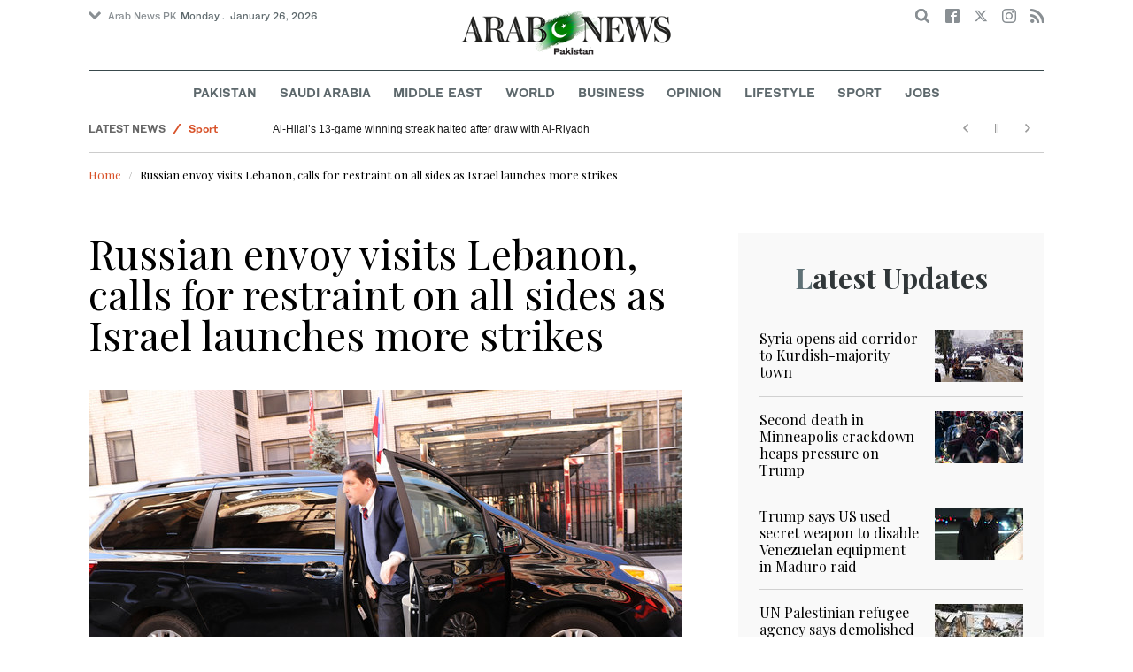

--- FILE ---
content_type: text/html; charset=utf-8
request_url: https://www.arabnews.pk/node/2552626/middle-east
body_size: 17628
content:
<!--2--><!doctype html>
<html itemscope itemtype="http://schema.org/Webpage" class="no-js" lang="en" dir="ltr">

<head>
  <script async src="https://cdn.onthe.io/io.js/VLpTs7YbQBN4"></script>
  <meta http-equiv="X-UA-Compatible" content="IE=Edge,chrome=1" />
  <meta charset="utf-8" />
  <meta http-equiv="Content-Type" content="text/html; charset=utf-8" />
<link rel="shortcut icon" href="https://www.arabnews.pk/sites/default/files/index.png" type="image/png" />
<meta name="description" content="BEIRUT: Russian diplomat Vladimir Safronkov held talks with Lebanese officials in Beirut on Friday during which he emphasized “the need for all parties to exercise restraint in preparation for reviving the peace process.” After a meeting with caretaker Prime Minister Najib Mikati, Safronkov, the Russian foreign minister’s special envoy to Lebanon, stressed the importance of" />
<meta name="abstract" content="Get the latest breaking news and headlines from the largest Arab News website. Get world news, sport news, business news, entertainment, lifestyle, video and photos." />
<meta name="rights" content="Arab News" />
<link rel="canonical" href="https://www.arabnews.pk/node/2552626/middle-east" />
<link rel="shortlink" href="https://arab.news/nx6ws" />
<meta http-equiv="content-language" content="en" />
<meta property="fb:app_id" content="331299401208963" />
<meta property="og:site_name" content="Arab News PK" />
<meta property="og:type" content="article" />
<meta property="og:title" content="Russian envoy visits Lebanon, calls for restraint on all sides as Israel launches more strikes" />
<meta property="og:url" content="https://arab.news/nx6ws" />
<meta property="og:description" content="BEIRUT: Russian diplomat Vladimir Safronkov held talks with Lebanese officials in Beirut on Friday during which he emphasized “the need for all parties to exercise restraint in preparation for reviving the peace process.” After a meeting with caretaker Prime Minister Najib Mikati, Safronkov, the Russian foreign minister’s special envoy to Lebanon, stressed the importance of strengthening relations between their nations." />
<meta property="og:updated_time" content="2024-07-19T21:30:09+03:00" />
<meta property="og:image" content="https://www.arabnews.pk/sites/default/files/styles/660x371_watermarkpakistan/public/main-image/2024/07/19/4474486-575606856.jpg?itok=iMmKEgTF" />
<meta property="og:image:url" content="https://www.arabnews.pk/sites/default/files/styles/660x371_watermarkpakistan/public/main-image/2024/07/19/4474486-575606856.jpg?itok=iMmKEgTF" />
<meta name="twitter:card" content="summary_large_image" />
<meta name="twitter:site" content="@Arab_News" />
<meta name="twitter:site:id" content="69172612" />
<meta name="twitter:creator" content="@Arab_News" />
<meta name="twitter:creator:id" content="69172612" />
<meta name="twitter:title" content="Russian envoy visits Lebanon, calls for restraint on all sides as" />
<meta name="twitter:url" content="https://arab.news/nx6ws" />
<meta name="twitter:description" content="BEIRUT: Russian diplomat Vladimir Safronkov held talks with Lebanese officials in Beirut on Friday during which he emphasized “the need for all parties to exercise restraint in preparation for" />
<meta name="twitter:image" content="https://www.arabnews.pk/sites/default/files/styles/660x371_watermarkpakistan/public/main-image/2024/07/19/4474486-575606856.jpg?itok=iMmKEgTF" />
<meta property="article:published_time" content="2024-07-19T21:30:09+03:00" />
<meta property="article:modified_time" content="2024-07-19T21:30:09+03:00" />
<meta itemprop="name" content="Russian envoy visits Lebanon, calls for restraint on all sides as Israel launches more strikes" />
<meta itemprop="description" content="BEIRUT: Russian diplomat Vladimir Safronkov held talks with Lebanese officials in Beirut on Friday during which he emphasized “the need for all parties to exercise restraint in preparation for reviving the peace process.” After a meeting with caretaker Prime Minister Najib Mikati, Safronkov, the Russian foreign minister’s special envoy to Lebanon, stressed the importance of strengthening relations between their nations." />
<meta itemprop="image" content="https://www.arabnews.pk/sites/default/files/styles/660x371_watermarksaudi/public/main-image/2024/07/19/4474486-575606856.jpg?itok=p0m1G3fM" />
  <meta name="viewport" content="width=device-width, initial-scale=1.0" />
  <title>Russian envoy visits Lebanon, calls for restraint on all sides as Israel launches more strikes | Arab News PK</title>
  <link type="text/css" rel="stylesheet" href="https://www.arabnews.pk/sites/default/files/css/css_lQaZfjVpwP_oGNqdtWCSpJT1EMqXdMiU84ekLLxQnc4.css" media="all" />
<link type="text/css" rel="stylesheet" href="https://www.arabnews.pk/sites/default/files/css/css_BufjjoOnuJh6uJQVVMb4QWQv-KnWx_lG0GDvc10vDV0.css" media="all" />
<link type="text/css" rel="stylesheet" href="https://www.arabnews.pk/sites/default/files/css/css_UUNq-h4nXBp47kiN_tBve5abMjVNmcs-SogmBCp1EOo.css" media="all" />
<link type="text/css" rel="stylesheet" href="https://www.arabnews.pk/sites/default/files/css/css_S1iRH6pqoG9ST_lbfSWVGomZyltRnNkxe_nNTRnjQs0.css" media="all" />
  <script type="text/javascript" src="https://www.arabnews.pk/sites/all/modules/jquery_update/replace/jquery/1.7/jquery.min.js?v=1.7.2"></script>
<script type="text/javascript" src="https://www.arabnews.pk/misc/jquery-extend-3.4.0.js?v=1.7.2"></script>
<script type="text/javascript" src="https://www.arabnews.pk/misc/jquery-html-prefilter-3.5.0-backport.js?v=1.7.2"></script>
<script type="text/javascript" src="https://www.arabnews.pk/misc/jquery.once.js?v=1.2"></script>
<script type="text/javascript" src="https://www.arabnews.pk/misc/drupal.js?t9fpvf"></script>
<script type="text/javascript" src="https://www.arabnews.pk/sites/all/modules/jquery_update/replace/ui/external/jquery.cookie.js?v=67fb34f6a866c40d0570"></script>
<script type="text/javascript" src="https://www.arabnews.pk/sites/all/modules/jquery_update/replace/misc/jquery.form.min.js?v=2.69"></script>
<script type="text/javascript" src="https://www.arabnews.pk/sites/all/modules/dialog/misc/ajax.js?v=7.82"></script>
<script type="text/javascript" src="https://www.arabnews.pk/sites/all/modules/jquery_update/js/jquery_update.js?v=0.0.1"></script>
<script type="text/javascript" src="https://www.arabnews.pk/sites/all/modules/ajax_links_api/ajax_links_api.js?t9fpvf"></script>
<script type="text/javascript" src="https://www.arabnews.pk/sites/all/modules/fb_instant_articles/modules/fb_instant_articles_display/js/admin.js?t9fpvf"></script>
<script type="text/javascript">
<!--//--><![CDATA[//><!--
  window.most_article = function (period, folder_type) {
      jQuery.getJSON('https://www.arabnews.com/sites/default/files/'+folder_type+'/'+period+'.json?v='+(new Date).getTime(), function(data) {
        var _url ='https://www.arabnews.com/sites/default/files/'+folder_type+'/'+period+'.json';
          //console.log(_url);
          //console.log(data);
          var html="";
          jQuery.each(data.articles.list, function(i,item){
          var _number_view = "";
          if(folder_type == "mostread"){
            _number_view = item.pageviews;
          } else{
            _number_view = item.facebook;
          }
          var _nid_article =  item.url.split("/"); 
          var _img_public = item.type_article.split("public://");

          //console.log(_img_public);

          if(_img_public.length == 2){
            var _img_most = 'https://www.arabnews.com/sites/default/files/'+_img_public[1];
            
          } else if (_img_public.length == 1){
            var _img_most = item.type_article;
          }
          html +='<div class="object-item" data-nid="'+_nid_article[2]+'"><div class="media-object"><div class="media-object-section"><div class="media-object-img"><a href="'+item.url+'"><img title="'+item.page+'" alt="'+item.page+'" width="100" src="'+_img_most+'"></a></div><div class="meta-area"><span class="views-count  views-count-placeholder nid-'+_nid_article[2]+'"><i class="icomoon-icon icon-views"></i> <span>'+_number_view+'</span></span></div></div><div class="media-object-section"><h6 class="font-bold"><a href="'+item.url+'">'+item.page+'</a></h6></div></div>';
              if (i == 5){
              return false;
              }    
          });
          var _div_id ='#share_'+folder_type+'_'+period;
          jQuery(_div_id).append(html);
      });
    }
//--><!]]>
</script>
<script type="text/javascript" src="https://www.arabnews.pk/sites/all/modules/views_ajax_get/views_ajax_get.js?t9fpvf"></script>
<script type="text/javascript" src="https://www.arabnews.pk/sites/all/modules/views/js/base.js?t9fpvf"></script>
<script type="text/javascript" src="https://www.arabnews.pk/misc/progress.js?v=7.82"></script>
<script type="text/javascript" src="https://www.arabnews.pk/sites/all/modules/views/js/ajax_view.js?t9fpvf"></script>
<script type="text/javascript" src="https://www.arabnews.pk/sites/all/modules/gd_infinite_scroll/js/gd_infinite_scroll.js?t9fpvf"></script>
<script type="text/javascript" src="https://www.arabnews.pk/sites/all/modules/hide_submit/js/hide_submit.js?t9fpvf"></script>
<script type="text/javascript">
<!--//--><![CDATA[//><!--
jQuery.extend(Drupal.settings, {"basePath":"\/","pathPrefix":"","ajaxPageState":{"theme":"narabnewspk","theme_token":"oLQnY5MpXsvJILOCXqk8jjRctn9PlN2AwAe9TC8EPy0","jquery_version":"1.7","js":{"sites\/all\/modules\/jquery_update\/replace\/jquery\/1.7\/jquery.min.js":1,"misc\/jquery-extend-3.4.0.js":1,"misc\/jquery-html-prefilter-3.5.0-backport.js":1,"misc\/jquery.once.js":1,"misc\/drupal.js":1,"sites\/all\/modules\/jquery_update\/replace\/ui\/external\/jquery.cookie.js":1,"sites\/all\/modules\/jquery_update\/replace\/misc\/jquery.form.min.js":1,"sites\/all\/modules\/dialog\/misc\/ajax.js":1,"sites\/all\/modules\/jquery_update\/js\/jquery_update.js":1,"sites\/all\/modules\/ajax_links_api\/ajax_links_api.js":1,"sites\/all\/modules\/fb_instant_articles\/modules\/fb_instant_articles_display\/js\/admin.js":1,"0":1,"sites\/all\/modules\/views_ajax_get\/views_ajax_get.js":1,"sites\/all\/modules\/views\/js\/base.js":1,"misc\/progress.js":1,"sites\/all\/modules\/views\/js\/ajax_view.js":1,"sites\/all\/modules\/gd_infinite_scroll\/js\/gd_infinite_scroll.js":1,"sites\/all\/modules\/hide_submit\/js\/hide_submit.js":1},"css":{"modules\/system\/system.base.css":1,"sites\/all\/modules\/ajax_links_api\/ajax_links_api.css":1,"sites\/all\/modules\/date\/date_api\/date.css":1,"sites\/all\/modules\/date\/date_popup\/themes\/datepicker.1.7.css":1,"sites\/all\/modules\/date\/date_repeat_field\/date_repeat_field.css":1,"sites\/all\/modules\/ckeditor\/css\/ckeditor.css":1,"sites\/all\/modules\/ctools\/css\/ctools.css":1,"sites\/all\/modules\/gd_infinite_scroll\/css\/gd_infinite_scroll.css":1,"sites\/all\/modules\/hide_submit\/css\/hide_submit.css":1,"sites\/all\/themes\/narabnewspk\/assets\/css\/app.css":1}},"ajax_links_api":{"selector":"#content","trigger":".ajax-link","negative_triggers":"#toolbar a","html5":0,"vpager":1},"viewsAjaxGet":["ticker"],"views":{"ajax_path":"\/views\/ajax","ajaxViews":{"views_dom_id:4152a7eb7bea57344bb4f313af103214":{"view_name":"ticker","view_display_id":"block_1","view_args":"","view_path":"node\/2552626","view_base_path":"ticker-json","view_dom_id":"4152a7eb7bea57344bb4f313af103214","pager_element":0}}},"urlIsAjaxTrusted":{"\/views\/ajax":true,"\/node\/2552626\/middle-east":true},"gd_infinite_scroll":{"1":{"img_path":"https:\/\/www.arabnews.pk\/sites\/all\/modules\/gd_infinite_scroll\/images\/ajax-loader.gif","name":"node_scroll","pager_selector":"ul.pager","next_selector":"li.pager-next a:first","content_selector":".view-id-full_content_display","items_selector":".cell","load_more":0,"load_more_markup":"\u003Cbutton class=\u0022load-more\u0022\u003ELoad more\u003C\/button\u003E","ajax_pager":0,"database_override":true,"url":"node\/*"}},"hide_submit":{"hide_submit_status":true,"hide_submit_method":"disable","hide_submit_css":"hide-submit-disable","hide_submit_abtext":"","hide_submit_atext":"","hide_submit_hide_css":"hide-submit-processing","hide_submit_hide_text":"Processing...","hide_submit_indicator_style":"expand-left","hide_submit_spinner_color":"#000","hide_submit_spinner_lines":12,"hide_submit_hide_fx":0,"hide_submit_reset_time":5000}});
//--><!]]>
</script>
  <!-- <link rel="stylesheet" media="print" src="/sites/all/themes/narabnewspk/assets/css/print_stylesheet.css" /> -->
  <script src="/sites/all/themes/narabnewspk/assets/js/Pageviews-2.0.js?afdeeasf"></script>
     
  <script type='text/javascript'>
    var d_site = d_site || '7E7526088960047A3792A35A';
  </script>
  <script src='//widget.privy.com/assets/widget.js'></script>
  
  <!-- Remove view count from pk-->
  <style type="text/css">
    .views-count-placeholder {
      display: none !important;
    }
  </style>
  <script>
    (function(w, d, s, l, i) {
      w[l] = w[l] || [];
      w[l].push({
        'gtm.start': new Date().getTime(),
        event: 'gtm.js'
      });
      var f = d.getElementsByTagName(s)[0],
        j = d.createElement(s),
        dl = l != 'dataLayer' ? '&l=' + l : '';
      j.async = true;
      j.src =
        'https://www.googletagmanager.com/gtm.js?id=' + i + dl;
      f.parentNode.insertBefore(j, f);
    })(window, document, 'script', 'dataLayer', 'GTM-K2V74X2');
  </script>
  <script type="text/javascript">
    !(function(p,l,o,w,i,n,g){
        if(!p[i]){
            p[i]=p[i]||[];
            p[i].push(i);
            p[i]=function(){(p[i].q=p[i].q||[]).push(arguments);};
            p[i].q=p[i].q||[];
            n=l.createElement(o);
            g=l.getElementsByTagName(o)[0];
            n.async=1;
            n.src=w;
            g.parentNode.insertBefore(n, g);
            n.onload = function() {
                window.l5plow.initTag('24', 1800, '', 'tracker.srmg-cdp.com');

                window.l5plow('enableFormTracking');
                window.l5plow('trackPageView');
            };
        }
    })(window, document, "script", "https://js.l5id.com/l5v3s.js", "l5track");
  </script>
  <script src="/srpc.js?ssss"></script>
  <!-- Start GPT Tag -->
  <script async="async" src="https://securepubads.g.doubleclick.net/tag/js/gpt.js"></script>
  <script>
    window.googletag = window.googletag || {
      cmd: []
    };
    var anchorSlot;

    function isMobileDevice() {
      return /Android|webOS|iPhone|iPod|BlackBerry|IEMobile|Opera Mini/i.test(navigator.userAgent);
    }
    googletag.cmd.push(function() {
      var isDesktop = !isMobileDevice() && window.innerWidth > 1024;
      var isTablet = window.innerWidth > 767 && window.innerWidth <= 1024;
      var isMobile = isMobileDevice();

      

      var topMapping = googletag.sizeMapping()
        .addSize([1080, 0], [
          [728, 90],
          [970, 90],
          [970, 250]
        ])
        .addSize([750, 400], [
          [728, 90],
          [970, 250],
          [970, 50]
        ])
        .addSize([470, 400], [
          [320, 50],
          [320, 100],
          [300, 100],
          [300, 50]
        ])
        .addSize([0, 0], [
          [320, 50],
          [320, 100],
          [300, 100],
          [320, 50]
        ])
        .build();

      var midMapping = googletag.sizeMapping()
        .addSize([1080, 0], [
          [300, 250],
          [336, 280],
          [300, 600],
          [160, 600]
        ])
        .addSize([750, 400], [
          [300, 250],
          [336, 280],
          [300, 600],
          [160, 600]
        ])
        .addSize([470, 400], [
          [300, 250],
          [336, 280],
          [250, 250],
          [200, 200]
        ])
        .addSize([0, 0], [
          [300, 250],
          [336, 280],
          [250, 250],
          [200, 200]
        ])
        .build();

      var bottomMapping = googletag.sizeMapping()
        .addSize([1080, 0], [
          [336, 280],[300, 250]
        ])
        .addSize([750, 400], [
          [250, 250],
          [300, 250],
          [336, 280]
        ])
        .addSize([470, 400], [
          [300, 250],
          [250, 250],
          [320, 100],
          [200, 200],
          [336, 280]
        ])
        .addSize([0, 0], [
          [320, 50],
          [250, 250],
          [200, 200],
          [320, 100],
          [336, 280]
        ])
        .build();

      googletag.defineSlot('/5910/Arabnewspk/middleeast', [1, 1], 'div-gpt-ad-3341368-0').addService(googletag.pubads());

      googletag.defineOutOfPageSlot('/5910/Arabnewspk/middleeast', 'div-gpt-ad-3341368-1')
        .addService(googletag.pubads());

      googletag.defineSlot('/5910/Arabnewspk/middleeast', [
          [728, 90],
          [970, 90],
          [970, 250],
          [970, 90],
          [320, 50],
          [320, 100],
          [300, 100],
          [300, 50]
        ], 'div-gpt-ad-3341368-2')
        .defineSizeMapping(topMapping)
        .setTargeting('position', 'atf')
        .addService(googletag.pubads());

      googletag.defineSlot('/5910/Arabnewspk/middleeast', [
          [300, 250],
          [336, 280],
          [300, 600],
          [160, 600],
          [250, 250],
          [200, 200]
        ], 'div-gpt-ad-3341368-3')
        .defineSizeMapping(midMapping)
        .setTargeting('position', 'Mid1')
        .addService(googletag.pubads());

      googletag.defineSlot('/5910/Arabnewspk/middleeast', [
          [300, 250],
          [336, 280],
          [300, 600],
          [160, 600],
          [250, 250],
          [200, 200],
          ['Fluid']
        ], 'div-gpt-ad-3341368-4')
        .defineSizeMapping(midMapping)
        .setTargeting('position', 'Mid2')
        .addService(googletag.pubads());

      googletag.defineSlot('/5910/Arabnewspk/middleeast', [
          [300, 250],
          [250, 250],
          [336, 280],
          [320, 50],
          [320, 100],
          [200, 200],
          ['Fluid']
        ], 'div-gpt-ad-3341368-5')
        .defineSizeMapping(bottomMapping)
        .setTargeting('position', 'btf')
        .addService(googletag.pubads());


      if (document.body.clientWidth <= 1024) {
        anchorSlot = googletag.defineOutOfPageSlot(
          '/5910/Arabnewspk/business', googletag.enums.OutOfPageFormat.BOTTOM_ANCHOR);
      }
      if (anchorSlot) {
        anchorSlot
          .setTargeting('Page', 'middleeast')
          .addService(googletag.pubads());
      }

      // Configure page-level targeting.
      googletag.pubads().setTargeting('Page', ['Article']);
      googletag.pubads().setTargeting('url', [window.location.pathname]);
      googletag.pubads().enableLazyLoad({
        // Fetch slots within 2 viewports.
        fetchMarginPercent: 200,
        // Render slots within 1 viewports.
        renderMarginPercent: 100,
        mobileScaling: 2.0
      });
            var ppid = '691c3380b7630b8734cb9a2b84861d5f41bb9aec2f63efbb1066a24f01a82666';
      googletag.pubads().setPublisherProvidedId(ppid);
      googletag.pubads().enableSingleRequest();
      googletag.pubads().collapseEmptyDivs();
      googletag.pubads().setCentering(true);
      googletag.enableServices();
    });

    // networkCode is provided
    window.googletag = window.googletag || {
      cmd: []
    };
    googletag.secureSignalProviders = googletag.secureSignalProviders || [];
    googletag.secureSignalProviders.push({
      networkCode: "5910",
      collectorFunction: () => {
        // ...custom signal generation logic...
        return Promise.resolve("signal");
      },
    });
  </script>
  <script async src="//pahter.tech/c/arabnews.pk.js"></script>
  <script async src="https://serving.srmg.com/player/srmgads.js"></script>
  <script data-playerPro="current">(function(){var s=document.querySelector('script[data-playerPro="current"]');s.removeAttribute("data-playerPro");(playerPro=window.playerPro||[]).push({id:"vzQlgZN6vogT",after:s});})();</script>
</head>

<body class="html not-front not-logged-in no-sidebars page-node page-node- page-node-2552626 node-type-rbitem domain-www-arabnews-pk" >
  <!-- Google Tag Manager (noscript) -->
  <noscript><iframe src="https://www.googletagmanager.com/ns.html?id=GTM-K2V74X2" height="0" width="0" style="display:none;visibility:hidden"></iframe></noscript>
  <!-- End Google Tag Manager (noscript) -->
  <div id="main-wrap">

    <div id='div-gpt-ad-3341368-0'>
      <script>
        googletag.cmd.push(function() {
          onDvtagReady(function () { googletag.display('div-gpt-ad-3341368-0'); });
        });
      </script>
    </div>

    <div id='div-gpt-ad-3341368-1'>
      <script>
        googletag.cmd.push(function() {
          onDvtagReady(function () { googletag.display('div-gpt-ad-3341368-1'); });
        });
      </script>
    </div>
    <div canvas="container">
      <div class="container">
        <div id="sb-blocker"></div>
                <script>
  jQuery.ajax({
    url: '/views/ajax',
    type: 'post',
    data: {
      view_name: 'ticker',
      view_display_id: 'block_2', //your display id
      view_args: {}, // your views arguments
    },
    dataType: 'json',
    success: function(response) {
      if (response[1] !== undefined) {
        jQuery('.break-news-header').append(response[1].data);
        // Drupal.attachBehaviors();
        //  Drupal.attachBehaviors($('#raayleft'), Drupal.settings);
      }

    },
    complete: function() {
      // jQuery(".author-slick").slick("getSlick").refresh();
    }
  });
</script>
<header id="main-header">
  <div id="sticky-header-waypoint">
    <div class="break-news-header show-for-large">
          </div>
    <div class="sticky-header-spacer"></div>
    <div class="main-header-before show-for-medium">
      <div class="grid-container">
        <div class="grid-x grid-margin-x">
          <div class="cell shrink show-for-medium-only">
            <button class="toggle-nav-panel" type="button" aria-label="Menu" aria-controls="navigation"><i class="icomoon-icon icon-hamburger"></i></button>
          </div>
          <div class="cell auto">
            <div class="dropdown-wrapper">
              <button class="dropdown button small" type="button"><i class="icomoon-icon icon-arrow-down"></i>Arab News PK</button>
              <div class="dropdown-menu">
                <ul class="menu vertical">
                  <li><a href="http://www.arabnews.com/">Arab News</a></li>
                  <li><a href="http://www.arabnews.jp/">Arab News JP</a></li>
                  <li><a href="https://www.arabnews.fr/">Arab News FR</a></li>
                </ul>
              </div>
            </div>
            <div class="current-date">
               <time>Monday .  January 26, 2026 </time>            </div>
          </div>
          <div class="cell shrink">
            <div class="text-right">
              <div class="holder-area">
                <div class="search-area">
                  <form class="searchbox" action="/node/2552626/middle-east" method="post" id="search-block-form" accept-charset="UTF-8"><div><div class="container-inline">
      <h2 class="element-invisible">Search form</h2>
    <div class="form-item form-type-textfield form-item-search-block-form">
  <label class="element-invisible" for="edit-search-block-form--2">Search </label>
 <input title="Enter the terms you wish to search for." placeholder="Search here ..." class="searchbox-input form-text" onkeyup="buttonUp();" type="text" id="edit-search-block-form--2" name="search_block_form" value="" size="15" maxlength="128" />
</div>
<div class="form-actions form-wrapper" id="edit-actions"><input class="searchbox-submit form-submit" type="submit" id="edit-submit" name="op" value="" /><span class="searchbox-icon"><i class="icomoon-icon icon-search"></i></span></div><input type="hidden" name="form_build_id" value="form-gCevm9u4ItRV0LiKwli7EjS6gkt5VA52p5hks-7J3dg" />
<input type="hidden" name="form_id" value="search_block_form" />
</div>
</div></form>                </div>
              </div>
              <div class="socials-area">
                <div class="socials-btns">
                  <a href="https://www.facebook.com/arabnewspk/" class="social-btn facebook-btn-hover" target="_blank"><i class="icomoon-icon icon-facebook"></i></a>
                  <a href="https://twitter.com/arabnewspk/" class="social-btn twitter-btn-hover" target="_blank"><i class="icomoon-icon icon-twitter"></i></a>
                  <a href="https://www.instagram.com/arabnewspk/" class="social-btn instagram-btn-hover" target="_blank"><i class="icomoon-icon icon-instagram"></i></a>
                  <!-- <a href="https://plus.google.com/+arabnews" class="social-btn"><i class="icomoon-icon icon-googleplus"></i></a> -->
                  <a href="/rss" class="social-btn" target="_blank"><i class="icomoon-icon icon-rss"></i></a>
                </div>
              </div>
            </div>
          </div>
        </div>
      </div>
    </div>

    <div class="main-header-inner show-for-medium">
      <div class="grid-container">
        <div class="grid-x grid-margin-x align-center">
          <div class="cell shrink">
            <div class="logo">
              <a href="/"><img src="/sites/all/themes/narabnewspk/assets/img/logo-pk.png?sdsa" alt="Logo"></a>
            </div>
            <div class="banner">
              Pakistan Edition
            </div>
          </div>
        </div>
      </div>
    </div>
    <div id="area-to-stick">
      <div class="grid-x gutters-1x align-justify align-middle">
        <div class="cell shrink hide-for-large">
          <button class="toggle-nav-panel" type="button" aria-label="Menu" aria-controls="navigation"><i class="icomoon-icon icon-hamburger"></i></button>
        </div>
        <div class="cell shrink">
          <div class="logo">
            <a href="/"><img src="/sites/all/themes/narabnewspk/assets/img/logo-pk-no-txt.png" alt="Logo"></a>
          </div>
          <div class="banner">Pakistan Edition</div>
        </div>
        <div class="cell auto show-for-large">
          <nav class="nav-container">
            <ul class="menu align-center show-for-medium"><li class="first leaf saudi-arabia-theme-bg-hover menu-17541"><a href="/Pakistan">Pakistan</a></li>
<li class="leaf middle-east-theme-bg-hover menu-17546"><a href="/saudiarabia">Saudi Arabia</a></li>
<li class="leaf menu-17651"><a href="/middleeast">Middle East</a></li>
<li class="leaf world-theme-bg-hover menu-17551"><a href="/world">World</a></li>
<li class="leaf economy-theme-bg-hover menu-17556"><a href="/economy">Business</a></li>
<li class="leaf menu-17631"><a href="/opinion">Opinion</a></li>
<li class="leaf lifestyle-theme-bg-hover menu-17586"><a href="/lifestyle">Lifestyle</a></li>
<li class="leaf sports-theme-bg-hover menu-17581"><a href="/sport">Sport</a></li>
<li class="last leaf menu-17681"><a href="http://careers.arabnews.com">Jobs</a></li>
</ul>          </nav>
        </div>
        <div class="cell shrink">
          <div class="subheader-block text-right">
            <div class="holder-area">
              <div class="search-area">
                <form class="searchbox" action="/node/2552626/middle-east" method="post" id="search-block-form--2" accept-charset="UTF-8"><div><div class="container-inline">
      <h2 class="element-invisible">Search form</h2>
    <div class="form-item form-type-textfield form-item-search-block-form">
  <label class="element-invisible" for="edit-search-block-form--4">Search </label>
 <input title="Enter the terms you wish to search for." placeholder="Search here ..." class="searchbox-input form-text" onkeyup="buttonUp();" type="text" id="edit-search-block-form--4" name="search_block_form" value="" size="15" maxlength="128" />
</div>
<div class="form-actions form-wrapper" id="edit-actions--2"><input class="searchbox-submit form-submit" type="submit" id="edit-submit--2" name="op" value="" /><span class="searchbox-icon"><i class="icomoon-icon icon-search"></i></span></div><input type="hidden" name="form_build_id" value="form-BppISvVAUhZjUo3WiNJOZmIs-anAqzYcrBRhcuUgJeY" />
<input type="hidden" name="form_id" value="search_block_form" />
</div>
</div></form>              </div>
            </div>
            <div class="socials-area show-for-medium">
              <div class="socials-btns">
                <a href="https://www.facebook.com/arabnewspk" class="social-btn facebook-btn-hover" target="_blank"><i class="icomoon-icon icon-facebook"></i></a>
                <a href="https://twitter.com/arabnewspk" class="social-btn twitter-btn-hover" target="_blank"><i class="icomoon-icon icon-twitter"></i></a>
                <a href="https://www.instagram.com/arabnewspk" class="social-btn instagram-btn-hover" target="_blank"><i class="icomoon-icon icon-instagram"></i></a>
                <!--  <a href="https://plus.google.com/+arabnews" class="social-btn"><i class="icomoon-icon icon-googleplus"></i></a> -->
                <a href="/rss" class="social-btn" target="_blank"><i class="icomoon-icon icon-rss"></i></a>
              </div>
            </div>
          </div>
        </div>
      </div>
    </div>
    <div id="sticky-header" canvas="">
      <div class="ad-block ad-block-header block-wrapper show-for-large" id="leaderboard" data-duration="2">
        <div class="block-wrapper__content">
          <div class="ad-block__holder small text-center">
          
              
          <script>
            if (!isMobileDevice()) {
                document.write("<div id='div-gpt-ad-3341368-2'></div>");
                  googletag.cmd.push(function() { 
                      onDvtagReady(function () { googletag.display('div-gpt-ad-3341368-2'); }); 
                  });
              }
        
          </script>
  
          </div>
        </div>
      </div>
      <!-- STICKY TOP AD -->
      <div class="ad-block ad-block-header block-wrapper hide-for-large" id="leaderboardSm" data-duration="2">
        <div class="block-wrapper__content">
          <div class="ad-block__holder small text-center">
                <script>
                  if (isMobileDevice()) {
                document.write("<div id='div-gpt-ad-3341368-2'></div>");
                  googletag.cmd.push(function() { 
                      onDvtagReady(function () { googletag.display('div-gpt-ad-3341368-2'); }); 
                  });
              }
        
                </script>

          </div>
        </div>
      </div>
    </div>
    <div class="break-news-header show-for-medium-only">
          </div>
    <div class="main-header-after show-for-large">
      <div class="grid-container">
        <div class="grid-x grid-margin-x">
          <div class="cell">
            <nav class="nav-container">
              <ul class="menu align-center show-for-medium"><li class="first leaf saudi-arabia-theme-bg-hover menu-17541"><a href="/Pakistan">Pakistan</a></li>
<li class="leaf middle-east-theme-bg-hover menu-17546"><a href="/saudiarabia">Saudi Arabia</a></li>
<li class="leaf menu-17651"><a href="/middleeast">Middle East</a></li>
<li class="leaf world-theme-bg-hover menu-17551"><a href="/world">World</a></li>
<li class="leaf economy-theme-bg-hover menu-17556"><a href="/economy">Business</a></li>
<li class="leaf menu-17631"><a href="/opinion">Opinion</a></li>
<li class="leaf lifestyle-theme-bg-hover menu-17586"><a href="/lifestyle">Lifestyle</a></li>
<li class="leaf sports-theme-bg-hover menu-17581"><a href="/sport">Sport</a></li>
<li class="last leaf menu-17681"><a href="http://careers.arabnews.com">Jobs</a></li>
</ul>            </nav>
          </div>
        </div>
      </div>
    </div>

    
    
  </div>
</header>
        <script type="application/ld+json">
  {"@context":"http:\/\/schema.org","@type":"NewsArticle","mainEntityOfPage":{"@type":"WebPage","@id":"https:\/\/www.arabnews.pk\/node\/2552626"},"url":"https:\/\/www.arabnews.pk\/node\/2552626","potentialAction":{"@type":"SearchAction","target":"https:\/\/www.arabnews.com\/search\/site\/{search_term_string}","query-input":"required name=search_term_string"},"headline":"Russian envoy visits Lebanon, calls for restraint on all sides as Israel launches more strikes","articleBody":"\u003Cp\u003E\r\n\tBEIRUT: Russian diplomat Vladimir Safronkov held talks with Lebanese officials in Beirut on Friday during which he emphasized \u201cthe need for all parties to exercise restraint in preparation for reviving the peace process.\u201d\u003C\/p\u003E\r\n\r\n\u003Cp\u003E\r\n\tAfter a meeting with caretaker Prime Minister Najib Mikati, Safronkov, the Russian foreign minister\u2019s special envoy to Lebanon, stressed the importance of strengthening relations between their nations.\u003C\/p\u003E\r\n\r\n\u003Cp\u003E\r\n\tHe also met the speaker of the Lebanese parliament, Nabih Berri, whose office said: \u201cThe discussions focused on the developments in Lebanon and the region in light of Israel\u2019s continued aggression against Lebanon and the Gaza Strip.\u201d\u003C\/p\u003E\r\n\r\n\u003Cp\u003E\r\n\tSafronkov\u2019s visit was part of a regional tour. It was preceded by a stop in Saudi Arabia and followed by a trip to Israel, a government source in Lebanon said.\u003C\/p\u003E\r\n\r\n\u003Cp\u003E\r\n\tPrime Minister Mikati is worried about the \u201cdeteriorating situation on the southern front, like other Lebanese officials, despite external reassurances that the situation is under control,\u201d the source added.\u003C\/p\u003E\r\n\r\n\u003Cp\u003E\r\n\tSafronkov\u2019s visit came amid an escalation of the conflict between Hezbollah and the Israeli army along their shared border, as the former deploys new types of heavy missiles to the battlefield.\u003C\/p\u003E\r\n\r\n\u003Cp\u003E\r\n\tThe government source said an Israeli assault on the village of Jmaijmeh in the Bint Jbeil District of southern Lebanon on Thursday night did not bode well for the prospects of peace. An airstrike destroyed a three-story building, killing four people and injuring 14. Among the dead was Ali Ahmed Maatouk, from the village of Sir El-Gharbiyeh, who was said to be a leader in Hezbollah\u2019s Radwan Force.\u003C\/p\u003E\r\n\r\n\u003Cp\u003E\r\n\tHezbollah responded on Thursday night and Friday morning with an aerial attack by \u201ca squadron of assault drones on the Filon base (the headquarters of Brigade 210) and its warehouses in the northern region southeast of the occupied city of Safad, targeting the positions and accommodations of its officers and soldiers.\u201d\u003C\/p\u003E\r\n\r\n\u003Cp\u003E\r\n\tThe group said it carried out another aerial attack \u201cwith a squadron of assault drones on the newly established headquarters of the Western Brigade \u2026 south of the Ya\u0027ara settlement, and targeted the positions and accommodations of its officers and soldiers.\u201d\u003C\/p\u003E\r\n\r\n\u003Cp\u003E\r\n\tIsraeli media reported that dozens of rockets were launched from Lebanon toward Western Galilee while Safronkov was holding talks in Beirut.\u003C\/p\u003E\r\n\r\n\u003Cp\u003E\r\n\tHezbollah said it had targeted the settlements of Neve Ziv, Abirim, and Manot with dozens of Katyusha rockets \u201cfor the first time\u201d since hostilities began nine months ago. It said the assaults were in response to \u201cattacks on civilians on Thursday in southern Lebanese towns,\u201d and vowed that \u201cany attack on civilians will be met with a response against new Israeli settlements.\u201d\u003C\/p\u003E\r\n\r\n\u003Cp\u003E\r\n\tAmid the threats, Israeli forces carried out attacks on several locations along the border. Warplanes targeted the village of Hula, and shortly after paramedics arrived at the scene there a second attack took place nearby, injuring some members of the emergency crews and narrowly missing others.\u003C\/p\u003E\r\n\r\n\u003Cp\u003E\r\n\tHezbollah\u2019s attacks on Friday included one it said targeted the \u201cRuwaisat Al-Alam site in the occupied Lebanese hills of Kfarchouba with a heavy Wabel rocket, manufactured by Islamic Resistance fighters, which directly hit the site, partially destroying it and causing fires.\u201d The group also used a Burkan missile and anti-tank missiles in its assaults.\u003C\/p\u003E\r\n\r\n\u003Cp\u003E\r\n\tThe Israeli newspaper Yedioth Ahronoth reported on Friday that about 70 rockets had been launched by Hezbollah at Israel since that morning.\u003C\/p\u003E\r\n\r\n\u003Cp\u003E\r\n\tHezbollah reportedly struck Israeli artillery bunkers in Khirbet Ma\u2019ar and soldiers in their vicinity with dozens of Falaq and Katyusha rockets. The group also targeted the Metula military site with artillery shells, and Israeli soldiers in the vicinity of the Ramim barracks were attacked with a Burkan missile, Hezbollah said.\u003C\/p\u003E\r\n\r\n\u003Cp\u003E\r\n\tThe Lebanese Resistance Brigades said it took part in military operations against Israeli positions and had targeted \u201cAl-Raheb site with guided missiles and artillery shells, hitting it directly.\u201d\u003C\/p\u003E\r\n\r\n\u003Cp\u003E\r\n\tOn Friday, Hezbollah mourned the death of member Mohammed Hassan Mostapha, 37, from the village of Aitaroun in southern Lebanon.\u003C\/p\u003E\r\n\r\n\u003Cp\u003E\r\n\tThe Israeli army said on Thursday night that a 25-year-old officer serving at its Ma\u0027aleh base had died of injuries caused by a drone explosion in Golan.\u003C\/p\u003E\r\n\r\n\u003Cp\u003E\r\n\t\u0026nbsp;\u003C\/p\u003E\r\n","articleSection":null,"image":{"@type":"ImageObject","url":"https:\/\/www.arabnews.pk\/sites\/default\/files\/styles\/n_670_395\/public\/main-image\/2024\/07\/19\/4474486-575606856.jpg?itok=5pO6uq9x","width":"600","height":"400"},"commentCount":"0","datePublished":"2024-07-19 21:20:19","dateModified":"2024-07-19 21:30:09","author":{"@type":"Person","name":"NAJIA HOUSSARI"},"publisher":{"@type":"Organization","name":"Arabnews","logo":{"@type":"ImageObject","url":"https:\/\/www.arabnews.com\/sites\/all\/themes\/arabnews\/assets\/img\/logo.png","width":"270","height":"80"}}}</script>
<script>
  window.dataLayer = window.dataLayer || [];
  dataLayer.push({
    event: 'custom_page_view',
    page_type: "content - article",
    article_id: "2552626",
    article_category: "Middle-East",
    article_author: "NAJIA HOUSSARI",
    article_publish_date: "2024-07-19 21:20:19",
    article_length: "660",
    tags: "[War on Gaza,Palestine,Gaza,US,Russia,Yemen,Houthis,Iran]"
  });
</script>
<main>
  <div class="news-ticker-area hide-for-small-only">
    <div class="grid-container">
      <div class="grid-x grid-margin-x">
        <div class="cell">
          <div class="view view-ticker view-id-ticker view-display-id-block_1 view-dom-id-4152a7eb7bea57344bb4f313af103214">
        
  
  
      <div class="view-content">
      <div id="news-ticker" style="height: 30px; overflow: hidden;">
	<ul data-vr-zone="Ticker">
					<li data-category="Latest News" data-subcategory="<a href='/taxonomy/term/3'>World</a>" data-color="d85229"><a href="/node/2630617/world">Second death in Minneapolis crackdown heaps pressure on Trump</a></li>					<li data-category="Latest News" data-subcategory="<a href='/taxonomy/term/3'>World</a>" data-color="d85229"><a href="/node/2630616/world">Trump says US used secret weapon to disable Venezuelan equipment in Maduro raid</a></li>					<li data-category="Latest News" data-subcategory="<a href='/taxonomy/term/1'>Saudi Arabia</a>" data-color="d85229"><a href="/node/2630614/saudi-arabia">Saudi foreign minister arrives in Poland on official visit</a></li>					<li data-category="Latest News" data-subcategory="<a href='/taxonomy/term/5'>Sport</a>" data-color="d85229"><a href="/node/2630610/sport">Al-Hilal’s 13-game winning streak halted after draw with Al-Riyadh</a></li>					<li data-category="Latest News" data-subcategory="<a href='/taxonomy/term/3'>World</a>" data-color="d85229"><a href="/node/2630607/world">UK cyclists to ride 550km in Saudi Arabia to save children with heart defects</a></li>					<li data-category="Latest News" data-subcategory="<a href='/taxonomy/term/1'>Saudi Arabia</a>" data-color="d85229"><a href="/node/2630605/saudi-arabia">Saudi Arabia’s KAUST advances AI training with winter school</a></li>					<li data-category="Latest News" data-subcategory="<a href='/taxonomy/term/5'>Sport</a>" data-color="d85229"><a href="/node/2630602/sport">Manchester United stun leaders Arsenal to open up Premier League title race</a></li>					<li data-category="Latest News" data-subcategory="<a href='/taxonomy/term/3'>World</a>" data-color="d85229"><a href="/node/2630595/world">Military intervention in Iran ‘not the preferred option’: French minister</a></li>					<li data-category="Latest News" data-subcategory="<a href='/taxonomy/term/5'>Sport</a>" data-color="d85229"><a href="/node/2630591/sport">Patrick Reed keeps his cool to win Dubai Desert Classic by 4 shots</a></li>					<li data-category="Latest News" data-subcategory="<a href='/taxonomy/term/60236'>Pakistan</a>" data-color="d85229"><a href="/node/2630589/pakistan">PCB sets Feb. 11 as date for player auction for Pakistan Super League 11th edition</a></li>			</ul>
</div>    </div>
  
  
  
  
  
  
</div>        </div>
      </div>
    </div>
  </div>
  <div class="breadcrumbs-wrapper hide-for-small-only">
    <div class="grid-container">
      <div class="grid-x">
        <div class="cell">
          <h2 class="element-invisible">You are here</h2><ul class="breadcrumbs hide-for-small-only wow lightSpeedIn" itemprop="breadcrumb"><li class="breadcrumb-1"><a href="/">Home</a></li><li class="breadcrumb-last current">Russian envoy visits Lebanon, calls for restraint on all sides as Israel launches more strikes</li></ul>                                      </div>
      </div>
    </div>
  </div>
  <div class="articles-entries grid-container small-grid-collapse" style="padding-bottom: 150px;">
    <div class="entry-article-wrapper padding-top-1">
      <div class="grid-x grid-margin-x align-center">

        <div class="cell large-auto">
          <div id="content-articles" class="content-wrap">
            ﻿    <script type="text/javascript">
  var obj = new Pageviews();

  obj.sendView("2552626", "https://www.arabnews.pk/sites/default/files/styles/n_670_395/public/main-image/2024/07/19/4474486-575606856.jpg?itok=5pO6uq9x", "Russian envoy visits Lebanon, calls for restraint on all sides as Israel launches more strikes", "/node/2552626/middle-east", function(data) {});
</script>

  <script>
    window._io_config = window._io_config || {};
    window._io_config["0.2.0"] = window._io_config["0.2.0"] || [];
    window._io_config["0.2.0"].push({
      page_url: "http://www.arabnews.pk/node/2552626/middle-east",
      page_url_canonical: "https://www.arabnews.pk/node/2552626/middle-east",
      page_title: "Russian envoy visits Lebanon, calls for restraint on all sides as Israel launches more strikes",
      page_type: "article",
      page_language: "en",
              tag: ["War on Gaza","Palestine","Gaza","US","Russia","Yemen","Houthis","Iran"],
            article_authors: ["NAJIA HOUSSARI"],      article_categories: ["Middle-East"],      article_type: "longread",
      article_publication_date: "Fri, 19 Jul 2024 21:20:19 +0300"    });
  </script>

  <div class="pageWrapper">
    <span class='hidden-title' style='display:none'>Russian envoy visits Lebanon, calls for restraint on all sides as Israel launches more strikes</span>
    <span class='hidden-url' style='display:none'>/node/2552626/middle-east</span>
    <div class="entry-article" data-nid="2552626" data-title="Russian envoy visits Lebanon, calls for restraint on all sides as Israel launches more strikes" data-url="/node/2552626/middle-east" data-img="https://www.arabnews.pk/sites/default/files/styles/n_670_395/public/main-image/2024/07/19/4474486-575606856.jpg?itok=5pO6uq9x">

      
      

      <div class="entry-title padding-horizontal-for-small" style="overflow-wrap: break-word;">
        <h1>Russian envoy visits Lebanon, calls for restraint on all sides as Israel launches more strikes</h1>
      </div>
      <div class="entry-media">
                  <div class="media-slider slick-loading-area">
                                                    <div class="slider-item">
                  <div class="slider-item-img"><img data-lazy="https://www.arabnews.pk/sites/default/files/styles/n_670_395/public/2024/07/19/4474481-502967767.jpg?itok=1caxJPVM" /></div>
                                    <div class="slider-item-caption">Russian Diplomat Vladimir Safronkov enters the Permanent Russian Mission to the United Nations on March 26, 2018 in New York City. (AFP)</div>                </div>
            
          </div>
                          <div class="short-url-wrapper">
            <div class="short-url grid-x grid-padding-x gutters-1x align-middle center">
              <div class="cell shrink"><span>Short Url</span></div>
              <div class="cell shrink">
                <p class="short-url-link">https://arab.news/nx6ws</p>
              </div>
            </div>
          </div>
              </div>
      <div class="grid-x entry-article-inner align-center">
        <div class="cell large-shrink">
          <div class="entry-aside-info stick-aside-info show-for-large" data-nid="2552626">
            <div class="updated-ago">
              Updated 19 July 2024            </div>
                          <div class="entry-author">
                <div>NAJIA HOUSSARI</div>              </div>
                                      <div class="entry-date">
                <time>July 19, 2024<span> 21:20</span></time>              </div>
                        <div class="entry-views"><span class="views-count-placeholder nid-2552626"><i class="icomoon-icon icon-views"></i><span></span></span> </div>
            <div class="entry-aside-shares">
              <div class="addthis_toolbox" addthis:title="Russian envoy visits Lebanon, calls for restraint on all sides as Israel launches more strikes"  addthis:url="https://www.arabnews.pk/node/2552626" data-a2a-url="https://www.arabnews.pk/node/2552626" data-a2a-title="Russian envoy visits Lebanon, calls for restraint on all sides as Israel launches more strikes" >
            <div class="a2a_kit ">
                <div class="entry-share-row">
                    <a class="a2a_button_facebook facebook-btn-hover">
                        <i class="icomoon-icon icon-facebook"></i>
                    </a>
                </div>
                <div class="entry-share-row">
                    <a class="a2a_button_twitter twitter-btn-hover">
                        <i class="icomoon-icon icon-twitter"></i>
                    </a>
                </div>
                <div class="entry-share-row">
                    <a class="a2a_button_linkedin linkedin-btn-hover">
                        <i class="icomoon-icon icon-linkedin"></i>
                    </a>
                </div>
                <div class="entry-share-row">
                    <a class="a2a_button_whatsapp whatsapp-btn-hover">
                        <i class="icomoon-icon icon-whatsapp"></i>
                    </a>
                </div>
            </div>
        
            <div class="padding-top-1">
                <div class="entry-share-row">
                    <a class="a2a_button_email">
                        <i class="icomoon-icon icon-envelope"></i>
                    </a>
                </div>
                <div class="entry-share-row">
                    <a href="#" class="print-btn"><i class="icomoon-icon icon-printer"></i></a>
                </div>
            </div>
        </div>
        <a style="background-color: #000; border-radius: 20px; padding: 2px 10px; font-size: 14px; color: #fff; font-family: isento-medium;" href="https://twitter.com/intent/follow?original_referer=https%3A%2F%2Fwww.arabnews.com%2F&amp;ref_src=twsrc%5Etfw%7Ctwcamp%5Ebuttonembed%7Ctwterm%5Efollow%7Ctwgr%5Earabnews&amp;region=follow_link&amp;screen_name=arabnews">
                                        <i class="icomoon-icon icon-twitter" style="font-size:14px;"></i> Follow
                                    </a>            </div>
          </div>
        </div>
        <div class="cell large-auto">
          <div class="printable-area">
            <div class="title-area show-for-printable-area">
              <h2>Russian envoy visits Lebanon, calls for restraint on all sides as Israel launches more strikes</h2>
            </div>
            <div class="img-area show-for-printable-area">
              <img src="https://www.arabnews.pk/sites/default/files/styles/n_670_395/public/main-image/2024/07/19/4474486-575606856.jpg?itok=5pO6uq9x" alt="" />            </div>
                          <div class="entry-highlight">
                <ul>
                                      <li>Hezbollah targets 3 Israeli settlements ‘for the first time’ with dozens of drones in response to ‘attacks on civilians,’ vows more will follow</li>
                                      <li>Prime Minister Najib Mikati concerned about deteriorating situation despite ‘external reassurances’ it is under control, government source says</li>
                                  </ul>
              </div>
            
            <div class="entry-meta hide-for-large no-print">
                              <div class="updated-ago">
                  Updated 19 July 2024                </div>
                                            <div class="entry-author">
                  NAJIA HOUSSARI                 </div>
                                            <div class="entry-date">
                  <time>July 19, 2024<span> 21:20</span></time>                </div>
                            <div class="entry-meta-footer">
                <div class="grid-x align-justify">
                  <div class="cell shrink">
                    <div class="entry-views"><span class="views-count-placeholder nid-2552626"><i class="icomoon-icon icon-views"></i><span></span></span> </div>
                  </div>
                  <div class="large-shrink">
                    <div class="entry-shares-wrapper">
                      <div class="a2a_kit " addthis:title="Russian envoy visits Lebanon, calls for restraint on all sides as Israel launches more strikes" addthis:url="https://www.arabnews.pk/node/2552626" data-a2a-url="https://www.arabnews.pk/node/2552626" data-a2a-title="Russian envoy visits Lebanon, calls for restraint on all sides as Israel launches more strikes">
            <a class="a2a_button_facebook facebook-btn-hover"><i class="icomoon-icon icon-facebook"></i></a>
            <a class="a2a_button_twitter twitter-btn-hover"><i class="icomoon-icon icon-twitter"></i></a>
            <a class="a2a_button_linkedin linkedin-btn-hover"><i class="icomoon-icon icon-linkedin"></i></a>
            <a class="a2a_button_whatsapp whatsapp-btn-hover"><i class="icomoon-icon icon-whatsapp"></i></a>
            <a class="a2a_button_email"><i class="icomoon-icon icon-envelope"></i></a>
            <a href="#" class="print-btn"><i class="icomoon-icon icon-printer"></i></a>
        </div>                    </div>
                  </div>
                </div>
              </div>
            </div>
            <div class="block-wrapper  show-for-small-only">
              <div class="block-content">
                <div class="ad-holder text-center">
                  <div class="show-for-small-only">
                    <script>
                      if (isMobileDevice()) {
                        document.write("<div id='div-gpt-ad-3341368-3'></div>");
                        googletag.cmd.push(function() {
                          onDvtagReady(function () { googletag.display('div-gpt-ad-3341368-3'); });
                        });
                      }
                    </script>
                  </div>
                </div>
              </div>
            </div>
            <div class="entry-content" data-io-article-url="http://www.arabnews.pk/node/2552626/middle-east">
              <div class="field field-name-body field-type-text-with-summary field-label-hidden"><div class="field-items"><div class="field-item even"><p>
	BEIRUT: Russian diplomat Vladimir Safronkov held talks with Lebanese officials in Beirut on Friday during which he emphasized “the need for all parties to exercise restraint in preparation for reviving the peace process.”</p>
<p>
	After a meeting with caretaker Prime Minister Najib Mikati, Safronkov, the Russian foreign minister’s special envoy to Lebanon, stressed the importance of strengthening relations between their nations.</p>
<p>
	He also met the speaker of the Lebanese parliament, Nabih Berri, whose office said: “The discussions focused on the developments in Lebanon and the region in light of Israel’s continued aggression against Lebanon and the Gaza Strip.”</p>
<p>
	Safronkov’s visit was part of a regional tour. It was preceded by a stop in Saudi Arabia and followed by a trip to Israel, a government source in Lebanon said.</p>
<p>
	Prime Minister Mikati is worried about the “deteriorating situation on the southern front, like other Lebanese officials, despite external reassurances that the situation is under control,” the source added.</p>
<p>
	Safronkov’s visit came amid an escalation of the conflict between Hezbollah and the Israeli army along their shared border, as the former deploys new types of heavy missiles to the battlefield.</p>
<p>
	The government source said an Israeli assault on the village of Jmaijmeh in the Bint Jbeil District of southern Lebanon on Thursday night did not bode well for the prospects of peace. An airstrike destroyed a three-story building, killing four people and injuring 14. Among the dead was Ali Ahmed Maatouk, from the village of Sir El-Gharbiyeh, who was said to be a leader in Hezbollah’s Radwan Force.</p>
<p>
	Hezbollah responded on Thursday night and Friday morning with an aerial attack by “a squadron of assault drones on the Filon base (the headquarters of Brigade 210) and its warehouses in the northern region southeast of the occupied city of Safad, targeting the positions and accommodations of its officers and soldiers.”</p>
<p>
	The group said it carried out another aerial attack “with a squadron of assault drones on the newly established headquarters of the Western Brigade … south of the Ya'ara settlement, and targeted the positions and accommodations of its officers and soldiers.”</p>
<p>
	Israeli media reported that dozens of rockets were launched from Lebanon toward Western Galilee while Safronkov was holding talks in Beirut.</p>
<p>
	Hezbollah said it had targeted the settlements of Neve Ziv, Abirim, and Manot with dozens of Katyusha rockets “for the first time” since hostilities began nine months ago. It said the assaults were in response to “attacks on civilians on Thursday in southern Lebanese towns,” and vowed that “any attack on civilians will be met with a response against new Israeli settlements.”</p>
<p>
	Amid the threats, Israeli forces carried out attacks on several locations along the border. Warplanes targeted the village of Hula, and shortly after paramedics arrived at the scene there a second attack took place nearby, injuring some members of the emergency crews and narrowly missing others.</p>
<p>
	Hezbollah’s attacks on Friday included one it said targeted the “Ruwaisat Al-Alam site in the occupied Lebanese hills of Kfarchouba with a heavy Wabel rocket, manufactured by Islamic Resistance fighters, which directly hit the site, partially destroying it and causing fires.” The group also used a Burkan missile and anti-tank missiles in its assaults.</p>
<p>
	The Israeli newspaper Yedioth Ahronoth reported on Friday that about 70 rockets had been launched by Hezbollah at Israel since that morning.</p>
<p>
	Hezbollah reportedly struck Israeli artillery bunkers in Khirbet Ma’ar and soldiers in their vicinity with dozens of Falaq and Katyusha rockets. The group also targeted the Metula military site with artillery shells, and Israeli soldiers in the vicinity of the Ramim barracks were attacked with a Burkan missile, Hezbollah said.</p>
<p>
	The Lebanese Resistance Brigades said it took part in military operations against Israeli positions and had targeted “Al-Raheb site with guided missiles and artillery shells, hitting it directly.”</p>
<p>
	On Friday, Hezbollah mourned the death of member Mohammed Hassan Mostapha, 37, from the village of Aitaroun in southern Lebanon.</p>
<p>
	The Israeli army said on Thursday night that a 25-year-old officer serving at its Ma'aleh base had died of injuries caused by a drone explosion in Golan.</p>
<p>
	 </p>
</div></div></div>            </div>
          </div>
                              <div class="block-wrapper  show-for-small-only">
            <div class="block-content">
              <div class="ad-holder text-center">
                <div class="show-for-small-only">
                  <script>
                    if (isMobileDevice()) {
                      document.write("<div id='div-gpt-ad-3341368-4'></div>");
                      googletag.cmd.push(function() {
                        onDvtagReady(function () { googletag.display('div-gpt-ad-3341368-4'); });
                      });
                    }
                  </script>
                </div>
              </div>
            </div>
          </div>

          <div class="entry-shares-wrapper">
              <div class="a2a_kit" addthis:title="Russian envoy visits Lebanon, calls for restraint on all sides as Israel launches more strikes" addthis:url="https://www.arabnews.pk/node/2552626">
                  <div class="entry-share">
                      <a class="a2a_button_facebook facebook-btn"><i class="icomoon-icon icon-facebook"></i></a>
                      <a class="a2a_button_twitter twitter-btn"><i class="icomoon-icon icon-twitter"></i></a>
                      <a class="a2a_button_linkedin linkedin-btn"><i class="icomoon-icon icon-linkedin"></i></a>
                      <a class="a2a_button_whatsapp whatsapp-btn"> <i class="icomoon-icon icon-whatsapp"></i></a>
                  </div>
                    
                  <div class="entry-otpions">
                      <a class="a2a_button_email envelope-btn"><i class="icomoon-icon icon-envelope"></i></a>
                      <a href="#" class="print-btn"><i class="icomoon-icon icon-printer"></i></a>
                      
                  </div>
                  <div class="follow-field">
                     <a style="background-color: #000; border-radius: 20px; padding: 2px 10px; font-size: 14px; color: #fff; font-family: isento-medium;" href="https://twitter.com/intent/follow?original_referer=https%3A%2F%2Fwww.arabnews.com%2F&amp;ref_src=twsrc%5Etfw%7Ctwcamp%5Ebuttonembed%7Ctwterm%5Efollow%7Ctwgr%5Earabnews&amp;region=follow_link&amp;screen_name=arabnews">
                                        <i class="icomoon-icon icon-twitter" style="font-size:14px;"></i> Follow
                                    </a>
                  </div>
              </div>
              
            </div>

                      <div class="entry-tags">
              <span>Topics:</span>
                              <a href="/taxonomy/term/540901" class="button tiny hollow gray">War on Gaza</a>
                              <a href="/taxonomy/term/13996" class="button tiny hollow gray">Palestine</a>
                              <a href="/taxonomy/term/1331" class="button tiny hollow gray">Gaza</a>
                              <a href="/taxonomy/term/706" class="button tiny hollow gray">US</a>
                              <a href="/taxonomy/term/1336" class="button tiny hollow gray">Russia</a>
                              <a href="/taxonomy/term/2546" class="button tiny hollow gray">Yemen</a>
                              <a href="/taxonomy/term/2551" class="button tiny hollow gray">Houthis</a>
                              <a href="/taxonomy/term/13766" class="button tiny hollow gray">Iran</a>
                          </div>
                    <!-- <div class="entry-comments">
                    <div class="section-wrapper">
                        <div class="section-title text-center first-letter-style uppercase">
                            <h4>
                            <span>
                                <button type="button"
                                        class="comments-load button hollow gray uppercase comments-holder-opened"
                                        onclick="loadDisqus($(this), 'Russian envoy visits Lebanon, calls for restraint on all sides as Israel launches more strikes', '/node/2552626'); return false;">
                                    <span>Hide comments</span>
                                    <i class="icomoon-icon icon-arrow-up"></i>
                                </button>
                                <noscript>
                                  Please enable JavaScript to view the <a href="https://disqus.com/?ref_noscript" rel="nofollow">comments powered by Disqus.</a>
                                </noscript>
                            </span>
                            </h4>
                        </div>
                        <div class="section-content">
                            <div class="entry-comments-inner">
                                <div class="clearfix"></div>
                                <div id="disqus_thread"></div>
                                <script type="text/javascript">
                                    /* * * CONFIGURATION VARIABLES * * */
                                    var disqus_shortname = 'arabnewscom';

                                    /* * * DON'T EDIT BELOW THIS LINE * * */
                                    (function () {
                                        var dsq = document.createElement('script');
                                        dsq.type = 'text/javascript';
                                        dsq.async = true;
                                        dsq.src = '//' + disqus_shortname + '.disqus.com/embed.js';
                                        (document.getElementsByTagName('head')[0] || document.getElementsByTagName('body')[0]).appendChild(dsq);
                                    })();
                                </script>
                                <noscript>Please enable JavaScript to view the <a href="https://disqus.com/?ref_noscript" rel="nofollow">comments powered by
                                    Disqus.</a></noscript>
                            </div>
                        </div>
                    </div>
                </div> -->

                      <div class="entry-related">
              <div class="section-wrapper bottom-spacer">
                <div class="section-title text-center first-letter-style uppercase">
                  <h4><span>Related</span></h4>
                </div>
                <div class="section-content">
                  <div class="grid-items gutters-1x grid-x align-justify small-up-1 medium-up-2 large-up-2">
                     <div class="cell 2" data-nid="2552291" data-vr-contentbox="position 1">
    <div class="article-item">
                <div class="article-item-img">
                        <a href="/node/2552291">
                <span class="views-count abs-el views-count-placeholder nid-2552291"><i class="icomoon-icon icon-views"></i> <span></span></span>
                <img src="https://www.arabnews.pk/sites/default/files/styles/n_360_212/public/main-image/2024/07/19/4473516-1464658789.jpg?itok=1yD2254N" width="360" height="212" alt="" />            </a>
        </div>
                <div class="article-item-info">
            <div class="category-field uppercase">
                <a href="/taxonomy/term/2">Middle-East                    
                </a>
            </div>
            <div class="article-item-title">
                <h5 class="font-bold">
                     <a href="/node/2552291">
                        Senior Hezbollah commander among 5 reported dead in Israel strikes on Lebanon                    </a>          
                </h5>
            </div>
        </div>
    </div>
     <div class="padding-horizontal-for-small show-for-small-only"><hr></div>
</div><div class="cell 3" data-nid="2552136" data-vr-contentbox="position 1">
    <div class="article-item">
                <div class="article-item-img">
                        <a href="/node/2552136">
                <span class="views-count abs-el views-count-placeholder nid-2552136"><i class="icomoon-icon icon-views"></i> <span></span></span>
                <img src="https://www.arabnews.pk/sites/default/files/styles/n_360_212/public/main-image/2024/07/18/4473096-357925428.jpg?itok=jPF1gNUY" width="360" height="212" alt="" />            </a>
        </div>
                <div class="article-item-info">
            <div class="category-field uppercase">
                <a href="/taxonomy/term/2">Middle-East                    
                </a>
            </div>
            <div class="article-item-title">
                <h5 class="font-bold">
                     <a href="/node/2552136">
                        Militant groups defiant as Israel rapped for ‘cowardly assassination’ in southern Lebanon                    </a>          
                </h5>
            </div>
        </div>
    </div>
     <div class="padding-horizontal-for-small show-for-small-only"><hr></div>
</div>                  </div>
                </div>
              </div>
            </div>
                    <div class="block-wrapper  show-for-small-only">
            <div class="block-content">
              <div class="ad-holder text-center">
                <div class="show-for-small-only">
                  <script>
                    if (isMobileDevice()) {
                      document.write("<div id='div-gpt-ad-3341368-5'></div>");
                      googletag.cmd.push(function() {
                        onDvtagReady(function () { googletag.display('div-gpt-ad-3341368-5'); });
                      });
                    }
                  </script>
                </div>
              </div>
            </div>
          </div>
        </div>
      </div>
    </div>
  </div>
            <script>
              if (!isMobileDevice()) {
                document.write("<div id='div-gpt-ad-3341368-5'></div>");
                googletag.cmd.push(function() {
                  onDvtagReady(function () { googletag.display('div-gpt-ad-3341368-5'); });
                });
              }
            </script>
            <div class="view view-full-content-display view-id-full_content_display view-display-id-block_1 view-dom-id-44cf96f18fdc674fdc809271c7993e4b">
        
  
  
      <div class="view-content">
        <div class="views-row views-row-1 views-row-odd views-row-first views-row-last">
    <div class="padding-horizontal-for-small"><hr></div>
<div class="pageWrapper">
    <span class='hidden-title' style='display:none'>Israel agrees to ‘limited reopening’ of Rafah crossing: PM’s office</span>
    <span class='hidden-url' style='display:none'>/node/2630620/middle-east</span>
 <div class="entry-article"  data-tags="540901,13996,1331,71871" data-article-publish-date = "2026-01-26 02:25:06" data-article-author="AFP"  data-event="dynamic_article_load"  data-article-category="2"    data-page-type="content - article"  data-page-title="Israel agrees to ‘limited reopening’ of Rafah crossing: PM’s office" data-value="2630620" data-nid="2630620" data-title="Israel agrees to ‘limited reopening’ of Rafah crossing: PM’s office" data-url="/node/2630620/middle-east" data-img="https://www.arabnews.pk/sites/default/files/styles/n_670_395/public/main-image/2026/01/26/4678977-1461145673.jpg?itok=fz-M8Vfc">
        <div class="entry-title padding-horizontal-for-small">
            <h1><a href="/node/2630620">Israel agrees to ‘limited reopening’ of Rafah crossing: PM’s office</a></h1>
        </div>
        <div class="entry-media">
                              <div class="slider-item">
                    <div class="slider-item-img"><img src="https://www.arabnews.pk/sites/default/files/styles/n_670_395/public/main-image/2026/01/26/4678977-1461145673.jpg?itok=fz-M8Vfc"/></div>
                                    </div>
                        </div>
        <div class="grid-x entry-article-inner align-center">
            <div class="cell large-shrink">
                <div class="entry-aside-info stick-aside-info show-for-large">
                    <div class="updated-ago">
                      Updated 5 sec ago                    </div>
                                        <div class="entry-author">
                        <div>AFP</div>                    </div>
                                                            <div class="entry-date">
                        <time>January 26, 2026<span> 02:25</span></time>                    </div>
                                        <div class="entry-views"><span class="views-count-placeholder nid-2630620"><i class="icomoon-icon icon-views"></i><span></span></span> </div>
                    <div class="entry-aside-shares">
                        <div class="addthis_toolbox" addthis:title="Israel agrees to ‘limited reopening’ of Rafah crossing: PM’s office"  addthis:url="https://www.arabnews.com/node/2630620" data-a2a-url="https://www.arabnews.com/node/2630620" data-a2a-title="Israel agrees to ‘limited reopening’ of Rafah crossing: PM’s office" >
            <div class="a2a_kit ">
                <div class="entry-share-row">
                    <a class="a2a_button_facebook facebook-btn-hover">
                        <i class="icomoon-icon icon-facebook"></i>
                    </a>
                </div>
                <div class="entry-share-row">
                    <a class="a2a_button_twitter twitter-btn-hover">
                        <i class="icomoon-icon icon-twitter"></i>
                    </a>
                </div>
                <div class="entry-share-row">
                    <a class="a2a_button_linkedin linkedin-btn-hover">
                        <i class="icomoon-icon icon-linkedin"></i>
                    </a>
                </div>
                <div class="entry-share-row">
                    <a class="a2a_button_whatsapp whatsapp-btn-hover">
                        <i class="icomoon-icon icon-whatsapp"></i>
                    </a>
                </div>
            </div>
        
            <div class="padding-top-1">
                <div class="entry-share-row">
                    <a class="a2a_button_email">
                        <i class="icomoon-icon icon-envelope"></i>
                    </a>
                </div>
                <div class="entry-share-row">
                    <a href="#" class="print-btn"><i class="icomoon-icon icon-printer"></i></a>
                </div>
            </div>
        </div>
        <a style="background-color: #000; border-radius: 20px; padding: 2px 10px; font-size: 14px; color: #fff; font-family: isento-medium;" href="https://twitter.com/intent/follow?original_referer=https%3A%2F%2Fwww.arabnews.com%2F&amp;ref_src=twsrc%5Etfw%7Ctwcamp%5Ebuttonembed%7Ctwterm%5Efollow%7Ctwgr%5Earabnews&amp;region=follow_link&amp;screen_name=arabnews">
                                        <i class="icomoon-icon icon-twitter" style="font-size:14px;"></i> Follow
                                    </a>                    </div>
                </div>
            </div>
            <div class="cell large-auto">
                <div class="printable-area">
                    <div class="title-area show-for-printable-area">
                        <h2>Israel agrees to ‘limited reopening’ of Rafah crossing: PM’s office</h2>
                    </div>
                    <div class="img-area show-for-printable-area">
                        <img src="https://www.arabnews.pk/sites/default/files/styles/n_670_395/public/main-image/2026/01/26/4678977-1461145673.jpg?itok=fz-M8Vfc" alt="" />                    </div>
                    
                    <div class="entry-meta hide-for-large no-print">
                                                <div class="updated-ago">
                          Updated 5 sec ago                        </div>
                                                                        <div class="entry-author">
                            AFP  
                        </div>
                                                                        <div class="entry-date">
                            <time>January 26, 2026<span> 02:25</span></time>                        </div>
                                                <div class="entry-meta-footer">
                            <div class="grid-x align-justify">
                                <div class="cell shrink">
                                    <div class="entry-views"><span class="views-count-placeholder nid-2630620"><i class="icomoon-icon icon-views"></i><span></span></span> </div>
                                </div>
                                <div class="cell shrink">
                                    <div class="entry-shares-wrapper">
                                        <div class="a2a_kit " addthis:title="Israel agrees to ‘limited reopening’ of Rafah crossing: PM’s office" addthis:url="https://www.arabnews.com/node/2630620" data-a2a-url="https://www.arabnews.com/node/2630620" data-a2a-title="Israel agrees to ‘limited reopening’ of Rafah crossing: PM’s office">
            <a class="a2a_button_facebook facebook-btn-hover"><i class="icomoon-icon icon-facebook"></i></a>
            <a class="a2a_button_twitter twitter-btn-hover"><i class="icomoon-icon icon-twitter"></i></a>
            <a class="a2a_button_linkedin linkedin-btn-hover"><i class="icomoon-icon icon-linkedin"></i></a>
            <a class="a2a_button_whatsapp whatsapp-btn-hover"><i class="icomoon-icon icon-whatsapp"></i></a>
            <a class="a2a_button_email"><i class="icomoon-icon icon-envelope"></i></a>
            <a href="#" class="print-btn"><i class="icomoon-icon icon-printer"></i></a>
        </div>                                    </div>
                                </div>
                            </div>
                        </div>
                    </div>

                    <div class="entry-content">
                      <p>
	JERUSALEM: Israel has agreed to a “limited reopening” of the Rafah border crossing between Gaza and Egypt, the office of Prime Minister Benjamin Netanyahu said on Monday, following talks with US envoys in Jerusalem.<br />
	“As part of President Trump’s 20-point plan, Israel has agreed to a limited reopening of the Rafah Crossing for pedestrian passage only, subject to a full Israeli inspection mechanism,” Netanyahu’s office said on X.<br />
	&nbsp;</p>

<p>
	&nbsp;</p>
                    </div>
                </div>
                                
                <div class="entry-shares-wrapper">
              <div class="a2a_kit" addthis:title="Israel agrees to ‘limited reopening’ of Rafah crossing: PM’s office" addthis:url="https://www.arabnews.com/node/2630620">
                  <div class="entry-share">
                      <a class="a2a_button_facebook facebook-btn"><i class="icomoon-icon icon-facebook"></i></a>
                      <a class="a2a_button_twitter twitter-btn"><i class="icomoon-icon icon-twitter"></i></a>
                      <a class="a2a_button_linkedin linkedin-btn"><i class="icomoon-icon icon-linkedin"></i></a>
                      <a class="a2a_button_whatsapp whatsapp-btn"> <i class="icomoon-icon icon-whatsapp"></i></a>
                  </div>
                    
                  <div class="entry-otpions">
                      <a class="a2a_button_email envelope-btn"><i class="icomoon-icon icon-envelope"></i></a>
                      <a href="#" class="print-btn"><i class="icomoon-icon icon-printer"></i></a>
                      
                  </div>
                  <div class="follow-field">
                     <a style="background-color: #000; border-radius: 20px; padding: 2px 10px; font-size: 14px; color: #fff; font-family: isento-medium;" href="https://twitter.com/intent/follow?original_referer=https%3A%2F%2Fwww.arabnews.com%2F&amp;ref_src=twsrc%5Etfw%7Ctwcamp%5Ebuttonembed%7Ctwterm%5Efollow%7Ctwgr%5Earabnews&amp;region=follow_link&amp;screen_name=arabnews">
                                        <i class="icomoon-icon icon-twitter" style="font-size:14px;"></i> Follow
                                    </a>
                  </div>
              </div>
              
            </div>

                                   <div class="entry-tags">
                      <span>Topics:</span>
                                              <a href="/taxonomy/term/540901" class="button tiny hollow gray">War on Gaza</a>
                                              <a href="/taxonomy/term/13996" class="button tiny hollow gray">Palestine</a>
                                              <a href="/taxonomy/term/1331" class="button tiny hollow gray">Gaza</a>
                                              <a href="/taxonomy/term/71871" class="button tiny hollow gray">rafah</a>
                                        </div>
                                  
                <!-- <div class="entry-comments">
                    <div class="section-wrapper">
                        <div class="section-title text-center first-letter-style uppercase">
                            <h4>
                                <span>
                                    <button type="button"
                                            class="comments-load button hollow gray uppercase"
                                            onclick="loadDisqus($(this), 'Israel agrees to ‘limited reopening’ of Rafah crossing: PM’s office', '/node/2630620'); return false;">
                                        <span>Show comments</span>
                                        <i class="icomoon-icon icon-arrow-down"></i>
                                    </button>
                                    <noscript>
                                      Please enable JavaScript to view the <a href="https://disqus.com/?ref_noscript" rel="nofollow">comments powered by Disqus.</a>
                                    </noscript>
                                </span>
                            </h4>
                        </div>
                        <div class="section-content">
                            <div class="entry-comments-inner">

                            </div>
                        </div>
                    </div>
                </div> -->
                                <div class="entry-related">
                    <div class="section-wrapper bottom-spacer">
                        <div class="section-title text-center first-letter-style uppercase">
                            <h4><span>Related</span></h4>
                        </div>
                        <div class="section-content">
                            <div class="grid-items gutters-1x grid-x align-justify small-up-1 medium-up-2 large-up-2">
                                 <div class="cell 5" data-nid="2630611" data-vr-contentbox="position 1">
    <div class="article-item">
                <div class="article-item-img">
                        <a href="/node/2630611">
                <span class="views-count abs-el views-count-placeholder nid-2630611"><i class="icomoon-icon icon-views"></i> <span></span></span>
                <img src="https://www.arabnews.pk/sites/default/files/styles/n_360_212/public/main-image/2026/01/25/4678960-1697222103.jpg?itok=nrDxPc0R" width="360" height="212" alt="" />            </a>
        </div>
                <div class="article-item-info">
            <div class="category-field uppercase">
                <a href="/taxonomy/term/2">Middle-East                    
                </a>
            </div>
            <div class="article-item-title">
                <h5 class="font-bold">
                     <a href="/node/2630611">
                        Israel launches ‘large scale operation’ to locate last hostage in Gaza                    </a>          
                </h5>
            </div>
        </div>
    </div>
     <div class="padding-horizontal-for-small show-for-small-only"><hr></div>
</div><div class="cell 6" data-nid="2628090" data-vr-contentbox="position 1">
    <div class="article-item">
                <div class="article-item-img">
                        <a href="/node/2628090">
                <span class="views-count abs-el views-count-placeholder nid-2628090"><i class="icomoon-icon icon-views"></i> <span></span></span>
                <img src="https://www.arabnews.pk/sites/default/files/styles/n_360_212/public/main-image/2026/01/02/4672577-1688106277.jpg?itok=edLnG3YJ" width="360" height="212" alt="" /> <span class="media-label abs-el"><i class="icomoon-icon icon-video"></i>video</span>            </a>
        </div>
                <div class="article-item-info">
            <div class="category-field uppercase">
                <a href="/taxonomy/term/2">Middle-East                    
                </a>
            </div>
            <div class="article-item-title">
                <h5 class="font-bold">
                     <a href="/node/2628090">
                        Angelina Jolie visits Egyptian side of Gaza’s Rafah crossing                    </a>          
                </h5>
            </div>
        </div>
    </div>
     <div class="padding-horizontal-for-small show-for-small-only"><hr></div>
</div>                            </div>
                        </div>
                    </div>
                </div>
                            </div>
        </div>
    </div>
</div>  </div>
    </div>
  
  
  
  
  
  
</div>          </div>

        </div>
        <div class="cell large-shrink">
          <div class="sidebar-wrap">
            <div class="block-wrapper wow fadeInUp  bottom-spacer mpu-block" data-duration="3">
              <div class="block-content">
                <div class="ad-holder text-center">
                  <script>
                    if (!isMobileDevice()) {
                      document.write("<div id='div-gpt-ad-3341368-3'></div>");
                      googletag.cmd.push(function() {
                        onDvtagReady(function () { googletag.display('div-gpt-ad-3341368-3'); });
                      });
                    }
                  </script>
                </div>
              </div>
            </div>
            <div class="block-wrapper white-smoke-opacity-bg has-padding">
              <div class="block-title text-center first-letter-style">
                <h3>Latest updates</h3>
              </div>
              <div class="block-content">
                <div class="view view-article-list view-id-article_list view-display-id-block_2 view-dom-id-602a4e903f71eecc919be9909359bf48">
        
  
  
      <div class="view-content">
      <div class="objects-list has-separator">
			<div class="object-item" data-nid="2630618">
    <div class="media-object align-justify">
        <div class="media-object-section">
            <h6><a href="/node/2630618/middle-east">Syria opens aid corridor to Kurdish-majority town</a></h6>
                    </div>
                <div class="media-object-section">
            <div class="media-object-img">
                <a href="/node/2630618/middle-east"><img src="https://www.arabnews.pk/sites/default/files/styles/n_100_59/public/main-image/2026/01/26/4678973-1090140259.jpg?itok=Byiw9mmy" width="100" height="59" alt="" /></a>            </div>
            <div class="meta-area"><span class="views-count views-count-placeholder nid-2630618"><i class="icomoon-icon icon-views"></i> <span></span></span></div>
        </div>
            </div>
</div>			<div class="object-item" data-nid="2630617">
    <div class="media-object align-justify">
        <div class="media-object-section">
            <h6><a href="/node/2630617/world">Second death in Minneapolis crackdown heaps pressure on Trump</a></h6>
                    </div>
                <div class="media-object-section">
            <div class="media-object-img">
                <a href="/node/2630617/world"><img src="https://www.arabnews.pk/sites/default/files/styles/n_100_59/public/main-image/2026/01/26/4678971-81781382.jpg?itok=rz9iTJS1" width="100" height="59" alt="" /></a>            </div>
            <div class="meta-area"><span class="views-count views-count-placeholder nid-2630617"><i class="icomoon-icon icon-views"></i> <span></span></span></div>
        </div>
            </div>
</div>			<div class="object-item" data-nid="2630616">
    <div class="media-object align-justify">
        <div class="media-object-section">
            <h6><a href="/node/2630616/world">Trump says US used secret weapon to disable Venezuelan equipment in Maduro raid</a></h6>
                    </div>
                <div class="media-object-section">
            <div class="media-object-img">
                <a href="/node/2630616/world"><img src="https://www.arabnews.pk/sites/default/files/styles/n_100_59/public/main-image/2026/01/26/4678969-262641868.jpg?itok=xm1MhjpC" width="100" height="59" alt="" /></a>            </div>
            <div class="meta-area"><span class="views-count views-count-placeholder nid-2630616"><i class="icomoon-icon icon-views"></i> <span></span></span></div>
        </div>
            </div>
</div>			<div class="object-item" data-nid="2630615">
    <div class="media-object align-justify">
        <div class="media-object-section">
            <h6><a href="/node/2630615/middle-east">UN Palestinian refugee agency says demolished HQ set on fire</a></h6>
                    </div>
                <div class="media-object-section">
            <div class="media-object-img">
                <a href="/node/2630615/middle-east"><img src="https://www.arabnews.pk/sites/default/files/styles/n_100_59/public/main-image/2026/01/26/4678968-1909273937.jpg?itok=8_5xRypu" width="100" height="59" alt="" /></a>            </div>
            <div class="meta-area"><span class="views-count views-count-placeholder nid-2630615"><i class="icomoon-icon icon-views"></i> <span></span></span></div>
        </div>
            </div>
</div>			<div class="object-item" data-nid="2630602">
    <div class="media-object align-justify">
        <div class="media-object-section">
            <h6><a href="/node/2630602/sport">Manchester United stun leaders Arsenal to open up Premier League title race</a></h6>
                    </div>
                <div class="media-object-section">
            <div class="media-object-img">
                <a href="/node/2630602/sport"><img src="https://www.arabnews.pk/sites/default/files/styles/n_100_59/public/main-image/2026/01/25/4678951-1869490591.jpg?itok=HzTwnjOv" width="100" height="59" alt="" /></a>            </div>
            <div class="meta-area"><span class="views-count views-count-placeholder nid-2630602"><i class="icomoon-icon icon-views"></i> <span></span></span></div>
        </div>
            </div>
</div>	</div>    </div>
  
  
  
  
  
  
</div>              </div>
            </div>
            <div class="block-wrapper wow fadeInUp ">
              <div class="block-content">
                <div class="ad-holder text-center ">
                  <script>
                    if (!isMobileDevice()) {
                      document.write("<div id='div-gpt-ad-3341368-4'></div>");
                      googletag.cmd.push(function() {
                        onDvtagReady(function () { googletag.display('div-gpt-ad-3341368-4'); });
                      });
                    }
                  </script>

                </div>
              </div>
            </div>
                        <div class="block-wrapper white-smoke-opacity-bg has-padding" id="sticky-block" style="width:100%">
              <div class="block-title text-center first-letter-style">
                <h3>Recommended</h3>
              </div>
              <div class="block-content">
                <div class="view view-article-list view-id-article_list view-display-id-block_3 view-dom-id-2547004c2c60849f964cac3bcaee58d6">
        
  
  
      <div class="view-content">
      <div class="objects-list has-separator">
			<div class="object-item" data-nid="2630567">
    <div class="category-field uppercase"><a href="/middleeast">Middle-East</a></div>

    <div class="media-object align-justify">
        <div class="media-object-section">
            <h6 class="font-bold"><a href="/node/2630567/middle-east">Frankly Speaking: What’s next for Yemen?</a></h6>
        </div>
        <div class="media-object-section">
                        <div class="media-object-img">
               <a href="/node/2630567/middle-east"><img src="https://www.arabnews.pk/sites/default/files/styles/n_100_59/public/main-image/2026/01/25/4678846-676970723.png?itok=D05sNz-i" width="100" height="59" alt="" /></a>            </div>
            
                        <div class="meta-area"><span class="views-count views-count-placeholder nid-2630567"><i class="icomoon-icon icon-views"></i> <span></span></span></div>
        </div>
    </div>
</div>			<div class="object-item" data-nid="2630518">
    <div class="category-field uppercase"><a href="/middleeast">Middle-East</a></div>

    <div class="media-object align-justify">
        <div class="media-object-section">
            <h6 class="font-bold"><a href="/node/2630518/middle-east">How Palestinian farmers are reshaping West Bank agriculture under Israeli restrictions</a></h6>
        </div>
        <div class="media-object-section">
                        <div class="media-object-img">
               <a href="/node/2630518/middle-east"><img src="https://www.arabnews.pk/sites/default/files/styles/n_100_59/public/main-image/2026/01/24/4678720-135122658.jpeg?itok=ORg32fHe" width="100" height="59" alt="" /></a>            </div>
            
                        <div class="meta-area"><span class="views-count views-count-placeholder nid-2630518"><i class="icomoon-icon icon-views"></i> <span></span></span></div>
        </div>
    </div>
</div>			<div class="object-item" data-nid="2630044">
    <div class="category-field uppercase"><a href="/saudiarabia">Saudi Arabia</a></div>

    <div class="media-object align-justify">
        <div class="media-object-section">
            <h6 class="font-bold"><a href="/node/2630044/saudi-arabia">‘Speed over scale’: Saudi Arabia positioned to shape future of industry, say experts</a></h6>
        </div>
        <div class="media-object-section">
                        <div class="media-object-img">
               <a href="/node/2630044/saudi-arabia"><img src="https://www.arabnews.pk/sites/default/files/styles/n_100_59/public/main-image/2026/01/20/4677536-451256923.jpg?itok=dKm-xd_K" width="100" height="59" alt="" /></a>            </div>
            
                        <div class="meta-area"><span class="views-count views-count-placeholder nid-2630044"><i class="icomoon-icon icon-views"></i> <span></span></span></div>
        </div>
    </div>
</div>	</div>    </div>
  
  
  
  
  
  
</div>              </div>
            </div>
          </div>
        </div>
      </div>
    </div>
  </div>
</main>
                      </div>

    </div>

    <div class="canvas-panel custom-fluid-width custom-duration-400" off-canvas="nav-panel left overlay">
    <div class="subpanel-search">
         <form action="/node/2552626/middle-east" method="post" id="search-block-form--3" accept-charset="UTF-8"><div><div class="container-inline">
      <h2 class="element-invisible">Search form</h2>
    <div class="form-item form-type-textfield form-item-search-block-form">
  <label class="element-invisible" for="edit-search-block-form--6">Search </label>
 <input title="Enter the terms you wish to search for." class="radius form-text" placeholder=" Search" type="text" id="edit-search-block-form--6" name="search_block_form" value="" size="15" maxlength="128" />
</div>
<div class="form-actions form-wrapper" id="edit-actions--3"><input class="hide form-submit" type="submit" id="edit-submit--3" name="op" value="Search" /></div><input type="hidden" name="form_build_id" value="form-GVADZ6xNhKubfmo5sqBRSe6X_WobVp8hlQgXu2u_LDk" />
<input type="hidden" name="form_id" value="search_block_form" />
</div>
</div></form>    </div>
    <div class="menu-list-dropdown-wrapper select_domain hide-for-large">
        <button class="button hollow expanded dropdown select_panel_dropdown" type="button"
                data-toggle="menu-list-dropdown">Arab News PK        </button>
        <div class="dropdown-pane expanded" id="menu-list-dropdown" data-dropdown>
            <ul class="menu vertical">
                <li><a href="https://www.arabnews.com/">Arab News</a></li>
                <li><a href="https://www.arabnews.jp/">Arab News JP</a></li>
                <li><a href="https://www.arabnews.fr/">Arab News FR</a></li>
            </ul>
        </div>
    </div>
    <div class="print-edition-area">
        <h6>Print Edition</h6>
        <span><a href="/pdfissues.php" target="_blank">Read pdf version</a></span>
        <!-- <a href="#">Archive</a>
 -->    <a href="https://arabnews.us12.list-manage.com/subscribe/post?u=e8a07b26a0f9770e78d447653&id=daf6913c32" target="_blank">Subscribe now</a>
    </div>
    <ul class="menu vertical menu-panel" data-accordion-menu data-multi-open="false"><li class="first leaf menu-18866"><a href="#">&nbsp;</a><span><a href="/">Home</a></span></li>
<li class="leaf saudi-arabia-theme-bg-hover menu-17691"><a href="#">&nbsp;</a><span><a href="/Pakistan">Pakistan</a></span></li>
<li class="leaf menu-18861"><a href="#">&nbsp;</a><span><a href="/main-category/press-review">Press Review</a></span></li>
<li class="leaf menu-18851"><a href="#">&nbsp;</a><span><a href="/saudiarabia">Saudi Arabia</a></span></li>
<li class="leaf menu-18856"><a href="#">&nbsp;</a><span><a href="/middleeast">Middle East</a></span></li>
<li class="leaf world-theme-bg-hover menu-17701"><a href="#">&nbsp;</a><span><a href="/world">World</a></span></li>
<li class="leaf economy-theme-bg-hover menu-17706"><a href="#">&nbsp;</a><span><a href="/economy">Business</a></span></li>
<li class="leaf menu-17781"><a href="#">&nbsp;</a><span><a href="/opinion">Opinion</a></span></li>
<li class="leaf lifestyle-theme-bg-hover menu-17736"><a href="#">&nbsp;</a><span><a href="/lifestyle">Lifestyle</a></span></li>
<li class="leaf sports-theme-bg-hover menu-17731"><a href="#">&nbsp;</a><span><a href="/sport">Sport</a></span></li>
<li class="last leaf menu-17826"><a href="#">&nbsp;</a><span><a href="http://careers.arabnews.com">Jobs</a></span></li>
</ul>
    
    <div class="socials-area">
        <div class="socials-btns">
            <a href="https://www.facebook.com/arabnewspk" class="social-btn facebook-btn-hover" target="_blank"><i class="icomoon-icon icon-facebook"></i></a>
            <a href="https://twitter.com/arabnewspk" class="social-btn twitter-btn-hover" target="_blank"><i class="icomoon-icon icon-twitter"></i></a>
            <a href="https://www.instagram.com/arabnewspk" class="social-btn instagram-btn-hover" target="_blank"><i class="icomoon-icon icon-instagram"></i></a>
           <!--  <a href="https://plus.google.com/+arabnews" class="social-btn"><i class="icomoon-icon icon-googleplus"></i></a> -->
            <a href="/rss" class="social-btn" target="_blank"><i class="icomoon-icon icon-rss"></i></a>
        </div>
    </div>
    <ul class="menu vertical extra-links">
       
        <li><a href="http://careers.arabnews.com">jobs</a></li>
        <li><a href="/taxonomy/term/38">corporate pr</a></li>
        <li><a href="/contact-us">contact us</a></li>
        <li><a href="/node/51199">about arabnews</a></li>
        <li><a href="/contact-us">advertise</a></li>
        <li><a href="/node/51204">Privacy & Termes of Service</a></li>
    </ul>
    <div class="copyright text-center">
        &copy; 2026 SAUDI RESEARCH & PUBLISHING COMPANY, All Rights Reserved And subject to Terms of Use Agreement.
    </div>
</div>
  </div>
  <script src="/sites/all/themes/narabnewspk/assets/js/jquery.clever-infinite-scroll.gn.js?aawessss1769384760"></script>


  <script src="/sites/all/themes/narabnewspk/assets/js/app.js?atys"></script>
  <script async src="https://static.addtoany.com/menu/page.js"></script>


</body>

</html>


--- FILE ---
content_type: text/html; charset=utf-8
request_url: https://www.google.com/recaptcha/api2/aframe
body_size: 266
content:
<!DOCTYPE HTML><html><head><meta http-equiv="content-type" content="text/html; charset=UTF-8"></head><body><script nonce="Miyyt2-AtW0GpIe0qo3j3w">/** Anti-fraud and anti-abuse applications only. See google.com/recaptcha */ try{var clients={'sodar':'https://pagead2.googlesyndication.com/pagead/sodar?'};window.addEventListener("message",function(a){try{if(a.source===window.parent){var b=JSON.parse(a.data);var c=clients[b['id']];if(c){var d=document.createElement('img');d.src=c+b['params']+'&rc='+(localStorage.getItem("rc::a")?sessionStorage.getItem("rc::b"):"");window.document.body.appendChild(d);sessionStorage.setItem("rc::e",parseInt(sessionStorage.getItem("rc::e")||0)+1);localStorage.setItem("rc::h",'1769385556411');}}}catch(b){}});window.parent.postMessage("_grecaptcha_ready", "*");}catch(b){}</script></body></html>

--- FILE ---
content_type: application/javascript; charset=utf-8
request_url: https://fundingchoicesmessages.google.com/f/AGSKWxVkvj6AC7eoVZpfhGJ_WFW7YiBKKjW4wHdBFjEneK7JLkDJ7lUeeGx7BuwaQfQCh_nIDJgOoRWT66Efq5aKye_djfpvpFe4thYsqOf9SJK-pH8x6Av_w-U2lh_D7b3YZH9YCZua4YUmUpkDGaSErjfDtm69EM7PLttks46Jge0tT8BNWBUxZlLxRNQe/_/lijitads.-Ads_728x902./adx160._advertorials//ad-skin-
body_size: -1289
content:
window['faae068b-587e-4f45-859b-49fba23b7e9b'] = true;

--- FILE ---
content_type: application/javascript; charset=utf-8
request_url: https://www.arabnews.pk/sites/all/themes/narabnewspk/assets/js/jquery.clever-infinite-scroll.gn.js?aawessss1769384760
body_size: 2661
content:
/**
 * jquery.clever-infinite-scroll.js
 * Working with jQuery 2.1.4
 *
 * Twitter: @watarutwt
 * GitHub: @wataruoguchi
 */
/* global define, require, history, window, document, location  */
(function ($) {

    function call_ga() {

        var trackURL = document.location.pathname;
        var location = document.location.href;
        //console.log(location);
        if (trackURL != 'undefined' && location != 'undefined') {

            try {
                trackClickView(trackURL, location);
            } catch (e) {
                console.log(e);
            }

            try {
                refreshEM(trackURL);
            } catch (e) {
                console.log(e);
            }

        }
    }

    /**
 * Returns an array with arrays of the given size.
 *
 * @param myArray {Array} array to split
 * @param chunk_size {Integer} Size of every group
 */
    function chunkArray(myArray, chunk_size){
        var index = 0;
        var arrayLength = myArray.length;
        var tempArray = [];

        for (index = 0; index < arrayLength; index += chunk_size) {
            myChunk = myArray.slice(index, index+chunk_size);
            // Do something if you want with the group
            tempArray.push(myChunk);
        }

        return tempArray;
    }

    // function viewsCount(items) {
    //         var items = items || $('[data-nid]');
    //         var nIDs = [];
    //         var stringifynIDs;
    //         items.each(function () {
    //             nIDs.push($(this).data('nid'));
    //         });
    //         // stringifynIDs = nIDs.join().trim();
    //         var arrayChunks = chunkArray(nIDs, 30);
    //         $.each(arrayChunks, function( index, value ) {
    //             $.ajax({
    //                 context:this,
    //                 // url: "http://178.79.161.254/api/getcount?ids=" + value,
    //                 // method: "GET",
    //                 // cache: false,
    //                 // success: function (response) {
    //                 //     $.map(response.docs, function (value, key) {
    //                 //         $('[data-nid]').each(function () {
    //                 //             $(this).find('.views-count-placeholder.nid-' + value.entity_id).find('span').text(value.is_count_view)
    //                 //         })
    //                 //     });
    //                 // }
    //                 url: "https://stats.arabnews.com/api/node/" + value,
    //                 method: "GET",
    //                 cache: false,
    //                 success: function (response) {
    //                     $.map(response, function (value, key) {
    //                         $('[data-nid]').each(function () {
    //                             $(this).find('.views-count-placeholder.nid-' + value.nid).find('span').text(value.count)
    //                         })
    //                     });
    //                 }
    //             });
    //         });
    //     }

    function pageViewsCount(items) {
        var items = items || $('[data-nid]');
        var nIDs = [];
        var stringifynIDs;
        var obj = new Pageviews();
        items.each(function () {
            nIDs.push($(this).data('nid'));
        });
        // stringifynIDs = nIDs.join().trim();
        var arrayChunks = chunkArray(nIDs, 30);
        $.each(arrayChunks, function( index, value ) {
            obj.getViews(value.join('|'), function(data) {
              $.map(data, function (value, key) {
                    $('[data-nid]').each(function () {
                        $(this).find('.views-count-placeholder.nid-' + value.articleId).find('span').text(value.totalPageViews)
                    })
                });
            });
        });
    }

    (function (root, factory) {
        "use strict";
        if (typeof define === "function" && define.amd) {
            define(["jquery"], factory);
        } else if (typeof exports === "object") {
            factory(require("jquery"));
        } else {
            factory(root.jQuery);
        }
    })(this, function ($) {
        "use strict";
        /**
         * Elements it reffers. Each page must has those selectors.
         * The structure must be same as article1.html
         * #contentsWrapper, .content, #next
         */
        $.fn.cleverInfiniteScroll = function (options) {
            /**
             * Settings
             */
            var windowHeight = (typeof window.outerHeight !== "undefined") ? Math.max(window.outerHeight, $(window).height()) : $(window).height(),
                defaults = {
                    contentsWrapperSelector: "#contentsWrapper",
                    contentSelector: ".content",
                    nextSelector: "#next",
                    loadImage: "",
                    offset: windowHeight
                },
                settings = $.extend(defaults, options);

            $.fn.cleverInfiniteScroll.update = function () {
                documentHeight = $(document).height();
                $contents = $(settings.contentSelector);
                $.stickit.refresh();
            };


            /**
             * Private methods
             */
            var generateHiddenSpans = function (_title, _path) {
                    return "<span class='hidden-title' style='display:none'>" + _title + "</span><span class='hidden-url' style='display:none'>" + _path + "</span>";
                },
                // sendHit = function (_value) {
                //     var currentNodeId = $(_value).find('.entry-article').data('nid');
                //     //console.log(currentNodeId);
                //     $.ajax({
                //        type: "GET",
                //        async: true,
                //        dataType: "json",
                //        url: "https://stats.arabnews.com/api/countup/"+currentNodeId ,
                //        success:function(response){ 
                //             //console.log(currentNodeId);
                //          }
                //     });
                // },
                setTitleAndHistory = function (_title, _path) {
                    // Set history
                    history.replaceState(null, _title, _path);
                    // Set title
                    $("title").html(_title);
                    call_ga();
                    //console.log(jQuery(location).attr("pathname"));
                },
                changeTitleAndURL = function (_value) {
                    // value is an element of a content user is seeing
                    // Get title and path of the article page from hidden span elements
                    var title = $(_value).children(".hidden-title:first").text(),
                        path = $(_value).children(".hidden-url:first").text();
                    if ($("title").text() !== title) {
                        // If it has changed
                        $(settings.contentSelector).removeClass("active");
                        $(_value).addClass("active");
                        setTitleAndHistory(title, path);
                        //sendHit(_value);
                        var obj = new Pageviews();
                        var currentNodeId = $(_value).find('.entry-article').data('nid').toString();
                        var currentNodeTitle = $(_value).find('.entry-article').data('title').toString();
                        var currentNodeImg = $(_value).find('.entry-article').data('img').toString();
                        var currentNodeUrl = $(_value).find('.entry-article').data('url').toString();
                        // obj.sendVisit("<?php //print arg(1);?>", function(views) {
                        // });
                        obj.sendView(currentNodeId,currentNodeImg,currentNodeTitle,currentNodeUrl, function(data) {
                           // console.log(currentNodeId);
                           //console.log("sendView",data);
                            
                        });
                    }
                };

            /**
             * Initialize
             */
                // Get current page's title and URL.
            var title = $("title").text(),
                path = window.location.href,//$(location).attr("href"),
                documentHeight = $(document).height(),
                threshold = settings.offset,
                $contents = $(settings.contentSelector);

            // Set hidden span elements and history
            //$(settings.contentSelector + ":last").append(generateHiddenSpans(title, path));
            $(settings.contentSelector).first().addClass("active");
            //setTitleAndHistory(title, path);

            /**
             * scroll
             */
            var lastScroll = 0,
                currentScroll;
            $(window).scroll(function () {
                // Detect where you are
                window.clearTimeout($.data("this", "scrollTimer"));
                $.data(this, "scrollTimer", window.setTimeout(function () {
                    // Get current scroll position
                    currentScroll = $(window).scrollTop();


                    // Detect whether it's scrolling up or down by comparing current scroll location and last scroll location
                    if (currentScroll > lastScroll) {

                        // If it's scrolling down
                        $contents.each(function (key, value) {
                            if ($(value).offset().top + $(value).height() > currentScroll + 300) {
                                // Change title and URL
                                changeTitleAndURL(value);
                                // Quit each loop
                                return false;
                            }
                        });
                    } else if (currentScroll < lastScroll) {
                        // If it's scrolling up
                        $contents.each(function (key, value) {
                            if ($(value).offset().top + $(value).height() - windowHeight / 2 > currentScroll) {
                                // Change title and URL
                                changeTitleAndURL(value);
                                // Quit each loop
                                return false;
                            }
                        });
                    } else {
                        // When currentScroll == lastScroll, it does not do anything because it has not been scrolled.
                    }
                    // Renew last scroll position
                    lastScroll = currentScroll;
                }, 250));

            }); //scroll

            return (this);
        }; //$.fn.cleverInfiniteScroll

    });

    //viewsCount();
    pageViewsCount();

    if ($('.pageWrapper').length > 1) {
        var contentArticles = $('#content-articles').cleverInfiniteScroll({
            contentsWrapperSelector: '#content-articles',
            contentSelector: '.pageWrapper'
        });
    }


    Drupal.behaviors.pagerView = {

        attach: function (context, settings) {
            $('.view-id-full_content_display').ajaxSuccess(function () {
                if ($('.pageWrapper').length > 1) {
                   // addthis.toolbox('.addthis_toolbox');
                    var newItems = $(this).find('[data-nid]');
                    pageViewsCount(newItems);
                    contentArticles.cleverInfiniteScroll.update();

                } else {
                    //call_ga();
                }
            });
        }
    };



})(jQuery);
